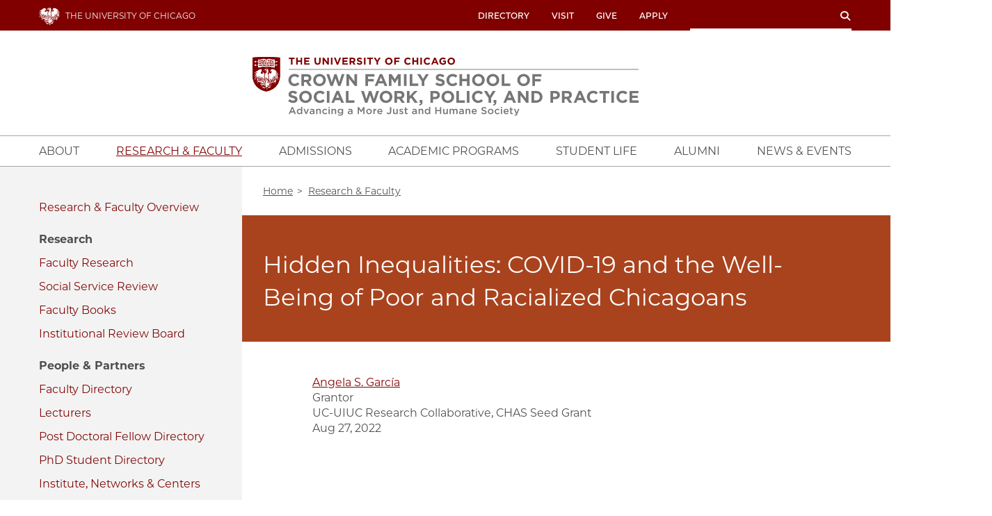

--- FILE ---
content_type: text/html; charset=UTF-8
request_url: https://crownschool.uchicago.edu/research-faculty/hidden-inequalities-covid-19-and-well-being-poor-and-racialized-chicagoans
body_size: 41189
content:
<!DOCTYPE html>
<html lang="en" dir="ltr" prefix="og: https://ogp.me/ns#" class="" id="top" lang="en-GB">
  <head>
    <meta charset="utf-8" />
<link rel="canonical" href="https://crownschool.uchicago.edu/research-faculty/hidden-inequalities-covid-19-and-well-being-poor-and-racialized-chicagoans" />
<meta property="og:site_name" content="Crown Family School of Social Work, Policy, and Practice" />
<meta property="og:url" content="https://crownschool.uchicago.edu/research-faculty/hidden-inequalities-covid-19-and-well-being-poor-and-racialized-chicagoans" />
<meta property="og:title" content="Hidden Inequalities: COVID-19 and the Well-Being of Poor and Racialized Chicagoans" />
<meta name="twitter:card" content="summary" />
<meta name="twitter:title" content="Hidden Inequalities: COVID-19 and the Well-Being of Poor and Racialized Chicagoans" />
<meta name="Generator" content="Drupal 10 (https://www.drupal.org)" />
<meta name="MobileOptimized" content="width" />
<meta name="HandheldFriendly" content="true" />
<meta name="viewport" content="width=device-width, initial-scale=1.0" />
<link rel="icon" href="/themes/_custom/sd/favicon.ico" type="image/vnd.microsoft.icon" />

    <title>Hidden Inequalities: COVID-19 and the Well-Being of Poor and Racialized Chicagoans | Crown Family School of Social Work, Policy, and Practice</title>
    <link rel="stylesheet" media="all" href="/sites/default/files/css/css_4ZuYIfgs0JjlMVJl5gJV_1DOfOdaWnaIkRRY4urr93M.css?delta=0&amp;language=en&amp;theme=sd&amp;include=eJwNx9ENgCAMBcCFiB2JFHgSTbWmLQa21_u7gghYxnzU0fJ-yF-njhvGkqoaqNl4WDY-eSbhpSNyO7zqC1ukN6pK8kZdtLBkD-5IvjxwUWHHB7AKJwI" />
<link rel="stylesheet" media="all" href="/themes/_custom/sd/dist-stage/css/global.css?t8xfxf" />
<link rel="stylesheet" media="all" href="/sites/default/files/css/css_sOykHieNZuoMgP-f4ECB35gNfp1qbNLZ1Yjbe8SEapY.css?delta=2&amp;language=en&amp;theme=sd&amp;include=eJwNx9ENgCAMBcCFiB2JFHgSTbWmLQa21_u7gghYxnzU0fJ-yF-njhvGkqoaqNl4WDY-eSbhpSNyO7zqC1ukN6pK8kZdtLBkD-5IvjxwUWHHB7AKJwI" />

    <script type="application/json" data-drupal-selector="drupal-settings-json">{"path":{"baseUrl":"\/","pathPrefix":"","currentPath":"node\/968","currentPathIsAdmin":false,"isFront":false,"currentLanguage":"en"},"pluralDelimiter":"\u0003","suppressDeprecationErrors":true,"gtag":{"tagId":"","consentMode":false,"otherIds":[],"events":[],"additionalConfigInfo":[]},"ajaxPageState":{"libraries":"eJxdjkEOwyAMBD-EypOQCVuXyOAK0yj09SWRckgv1szuHhzRO1rA_lZDCs8sU80zKhqJW4TMho9kuLjAjBh2edU0O22Y1ApJ_sKxKgtCJ_Y8z78_aKX9HhYnNPTTQ8q26IY2vFYsKs6SZ9FIEmxOcfgLlMJqB26oSdspwzrK-eoPt2VShQ","theme":"sd","theme_token":null},"ajaxTrustedUrl":{"\/search":true},"gtm":{"tagId":null,"settings":{"data_layer":"dataLayer","include_environment":false},"tagIds":["GTM-PP744CW"]},"user":{"uid":0,"permissionsHash":"25f16b46a9dc319fbcb8a3af2ed64a5440a00468ea68009bf9d7266f0af6e5cd"}}</script>
<script src="/sites/default/files/js/js_p_GSx_a5-04WorAo08uZEUxq3rD1agvPBLqvr-xYHrw.js?scope=header&amp;delta=0&amp;language=en&amp;theme=sd&amp;include=eJxdyEEOgDAIBdELNXIkQtMv0aCYwqLHl61uJnnTkYnJWI8HBu-HFYMUN6ZYU3c1cIqSVv7e5JT1nVeLQWrexThq4QV2-iYS"></script>
<script src="/modules/contrib/google_tag/js/gtag.js?t8xfxf"></script>
<script src="/modules/contrib/google_tag/js/gtm.js?t8xfxf"></script>

    <script src="https://kit.fontawesome.com/a3f85c1e5c.js" crossorigin="anonymous"></script>
    
    
  </head>
  <body class="node-research_project">
    <noscript><iframe src="https://www.googletagmanager.com/ns.html?id=GTM-PP744CW"
                  height="0" width="0" style="display:none;visibility:hidden"></iframe></noscript>

      <div class="dialog-off-canvas-main-canvas" data-off-canvas-main-canvas>
    <div class="site-wrapper">
  <header id="site-header" role="banner">
  <a href="#main-content" class="visually-hidden focusable">
    Skip to main content
  </a>
    <div class="region region-alert">
    <div data-drupal-messages-fallback class="hidden"></div>

  </div>

  <div class="utility-menu">
    <div class="utility-menu__content">
      <div class="utility-links">
        <a class="utility-logo" href="https://www.uchicago.edu/">
  <svg alt="Home" width="30px" height="25px" viewBox="0 0 30 25" version="1.1" xmlns="http://www.w3.org/2000/svg" xmlns:xlink="http://www.w3.org/1999/xlink">
    <g id="Symbols" stroke="none" stroke-width="1" fill="none" fill-rule="evenodd">
        <g id="Nav/Desktop" transform="translate(-55.000000, -7.000000)" fill="#FFFFFF" fill-rule="nonzero">
            <g id="phoenix-v2" transform="translate(55.000000, 7.000000)">
                <path d="M15.2729891,1.4756776 C15.2729891,1.4756776 15.4409824,1.29447796 15.4397824,1.16487822 C15.4283318,1.04498538 15.36854,0.93492964 15.274189,0.860078826 C15.4839384,0.944128876 15.6849003,1.04863306 15.874165,1.1720782 L15.2729891,1.4756776 Z M16.3349466,1.15527824 L16.3349466,1.13127828 C15.9641614,1.07847839 15.6905724,0.651279243 15.349786,0.531279483 C14.8806048,0.35247984 14.3658254,0.879278787 14.3658254,0.936878672 C14.3658254,1.06407842 14.49902,1.12887829 14.8782049,0.890078766 C14.7961246,0.976262279 14.7538393,1.09285453 14.7615895,1.21161993 C14.7693398,1.33038532 14.8264187,1.44049291 14.9190032,1.51527752 C14.7757104,1.49842685 14.6362149,1.45787429 14.5062198,1.39527776 C14.4834207,1.51527752 14.6802128,1.66407722 14.7618095,1.71927711 C15.0137994,1.8224769 15.2417903,1.85367684 15.4409824,1.74927705 C15.7433703,1.59087736 16.0025599,1.22967809 16.3349466,1.16487822 M26.6545338,15.7148491 C26.4949558,16.575167 26.1573526,17.3926393 25.6633735,18.1148443 C25.3033879,18.6416433 25.1533939,17.6168453 25.4653814,16.6268473 C25.9342422,16.4290007 26.343912,16.1131586 26.6545338,15.7100491 M26.0977561,15.8204489 C24.9398024,16.9652466 23.2034719,16.5512475 21.8355266,17.1644462 C20.5947762,17.6168453 19.6972121,18.765243 18.3976641,19.0544425 C18.0148794,19.1744422 17.9512819,19.3700418 18.1960722,19.3628418 C18.3388664,19.3628418 19.1308348,20.1872402 20.399184,19.5488415 C20.8215671,19.3352419 22.1367145,18.6020434 22.3599056,18.5600434 C21.6483341,19.2392421 21.2907484,19.8452409 20.6535739,20.2040402 C20.2647894,20.4224397 18.6784529,20.9912386 17.0969161,20.6840392 C16.3961442,20.5472395 15.8561658,21.1940382 16.0349586,21.1796382 C16.4105436,21.0788384 16.8305268,21.1304383 17.0837167,21.4616376 C17.5432983,21.8216369 18.2080717,22.270436 18.7804488,21.6020374 C18.9700412,21.3800378 19.8784049,20.9072388 20.7327707,21.774837 C19.824407,21.7280371 19.9144034,23.3624338 18.1948722,23.1704342 C17.5576977,23.1704342 16.1549538,21.7076372 15.74937,22.1588362 C15.0377985,22.9592346 17.2781089,23.7188331 16.3085477,24.7244311 C15.4325827,25.6328293 14.3886245,24.0044326 14.3886245,24.0044326 C14.9346026,24.2336321 15.9485621,24.3812318 15.4985801,23.4920336 C15.3233871,23.1392343 14.9874005,22.8212349 14.9874005,22.1720362 C14.9106036,21.8468369 12.9066837,24.7556311 11.5819367,23.4416337 C11.0611576,22.9244347 10.0051998,21.792837 9.050038,21.3608378 C11.5807368,21.1460383 11.9659214,22.1600362 12.0871165,22.3208359 C12.8970841,23.4140337 13.6470541,22.304036 13.8174473,22.1096363 C14.0802368,21.8096369 14.4534219,21.3956378 14.3214271,21.3332379 C13.4886605,20.9384387 12.7374905,20.8784388 11.8351266,20.9192387 C11.6911324,20.9264387 11.4571417,20.9468387 11.4571417,20.9468387 C11.5461799,20.812864 11.6531728,20.6917354 11.775129,20.5868394 C12.9018839,19.7000412 14.0670373,20.3228399 14.175033,20.4404397 C14.175033,20.4404397 14.1366345,19.7204411 12.7350906,19.5416415 C11.6347346,19.4000418 10.6651734,20.3900398 9.90080397,20.3888398 C9.27922883,20.3888398 7.39650414,19.1144423 6.95372185,17.9888446 C8.04927803,18.8096429 9.43162274,19.5584414 10.3027879,19.0376425 C11.9395224,18.0596444 14.0226391,19.257242 14.1174353,19.0808424 C13.6590536,18.7208431 12.6162953,17.3204459 9.80480781,18.1208443 C8.69605216,18.4364437 8.25446982,17.6552453 7.58369665,17.6408453 C8.72365105,16.6280473 9.51321947,17.1428463 9.91160354,17.1740462 C10.0063997,17.1740462 9.52521899,16.4180477 9.12443502,16.4156477 C5.86296548,16.4000478 3.94664213,15.5036496 3.94664213,15.5036496 C3.94664213,15.5036496 4.4626215,14.9696506 5.55577777,15.3080499 C5.55577777,15.3080499 4.45182193,14.5880514 4.4626215,13.6472533 C4.50101996,13.0664544 4.68821247,12.4256557 4.24303028,11.9408567 C6.04295828,11.8664568 4.76620935,14.3852518 6.03215871,15.0344505 C6.05975761,15.0452505 5.68417263,14.7200511 6.24695012,14.2460521 C6.50973961,14.9852506 7.12891484,15.0800504 7.58129675,15.1988502 C7.65521235,15.2216116 7.7356266,15.2053474 7.7948882,15.1556502 C7.85552259,15.089959 7.86531327,14.9920485 7.81888724,14.9156507 C7.56329747,14.4932516 7.50569977,14.0756524 7.45890164,13.5836534 C7.39801893,13.1292967 7.39036748,12.6693868 7.43610256,12.2132561 L7.45530179,12.2024562 C7.55729771,12.2024562 7.70849166,12.5060555 7.82968681,12.768855 C7.96768129,13.0652544 8.03127875,13.4312537 8.13687453,13.8080529 C8.22737575,14.1747774 8.39059595,14.5195932 8.61685533,14.8220509 C8.90724371,15.1916502 9.08603656,15.5612494 9.34642614,15.7400491 C9.43956804,15.5540331 9.48571177,15.3480265 9.48082077,15.1400503 C9.42202312,14.7116511 9.03203872,13.9748526 9.76280949,13.3136539 C10.1047958,14.301252 10.6375745,14.2184521 10.701172,14.6912512 C10.7887684,15.3548499 10.701172,15.0860504 10.7671693,15.5948494 C10.8331667,16.1036484 11.2147514,16.296848 11.7799288,16.7456471 C13.0542778,17.4404457 13.9794408,17.7236451 14.5398184,18.6128433 C14.7210112,17.6108453 13.0674773,17.0528465 12.0439182,15.9872486 C11.5351386,15.4592496 11.1523539,14.8832508 11.2867485,13.9160527 C11.3515459,13.4420537 11.3947442,13.0388545 11.1667533,12.6104553 C11.0769997,12.408466 10.9369432,12.2328723 10.7599696,12.1004564 C11.3095476,12.1160563 11.6731331,12.5504555 12.051118,12.9800546 C12.5731341,13.5914267 12.9252861,14.3292774 13.0722771,15.1196503 C13.2354706,16.0136485 13.9122435,16.1000484 14.6586137,17.266446 C14.7294108,17.292846 14.1918323,16.3412479 14.2686293,14.6336513 C14.3065951,13.9491666 14.4274737,13.2718178 14.6286149,12.6164553 C14.7283882,12.2851047 14.8639837,11.9656182 15.0329987,11.6636572 C15.1101524,11.9185278 15.1679149,12.1788701 15.2057918,12.4424557 C15.2611968,12.8802493 15.2712497,13.3225942 15.2357906,13.762453 C15.2134268,14.0049823 15.2082141,14.248788 15.2201912,14.4920516 C15.2417903,14.758451 15.3485861,15.1124503 15.3641854,15.28645 C15.3953842,15.6464493 15.2945882,14.0096525 16.5197392,13.1648542 C16.5965361,13.781653 17.0861166,14.7524511 16.5197392,15.776049 C15.8393664,17.0228465 15.6641734,16.5416475 15.8801648,18.0932444 C15.8705652,18.0272445 16.2881485,17.1140463 16.7549298,16.5332475 C17.7424903,15.29725 16.8677253,14.5568514 17.8348866,13.4852536 C17.9116835,14.0204525 18.0472781,13.8092529 18.1048758,14.285652 C18.2344706,15.3560498 17.1185153,16.5272475 17.3645054,16.4924476 C17.648894,16.4516477 18.1048758,16.2044482 18.2572697,15.3920498 C18.3148749,15.5413442 18.3551373,15.696763 18.3772649,15.8552488 C18.4130544,16.0408964 18.35925,16.2325543 18.2320707,16.3724478 C18.1100492,16.4831039 17.9938953,16.6000633 17.8840846,16.7228471 C17.59438,17.0213845 17.479956,17.4486743 17.5816967,17.8520449 C17.9176833,17.4488457 18.5128595,17.1320463 18.74925,16.6436473 C18.8968441,16.3400479 18.9220431,15.8300489 18.8692452,15.4736496 C18.9316427,14.9120507 19.4956202,14.789651 19.6168153,13.4852536 C19.6372145,13.269254 19.7680093,12.9728546 19.9768009,12.8576548 C19.8832047,13.5908534 20.3367865,14.4176517 19.6912124,15.3092499 C19.8388064,15.3884498 20.3043878,14.6624512 21.1035559,14.9492507 C19.50042,15.2384501 19.9876005,16.9004468 18.7588496,17.7092451 C18.3880645,17.9492447 18.4516619,18.2252441 18.3412663,18.2552441 C19.4380225,18.1940442 20.5707772,17.1752462 20.7183713,17.0780464 C21.8691252,16.3304479 22.1691132,15.8996488 22.4703012,14.6912512 C22.5530979,14.3636518 22.5902964,14.1380523 22.6790928,13.8716528 C22.7282909,13.7288531 22.8578857,13.5824534 23.0486781,13.3916538 C23.1134617,13.5608211 23.1448392,13.7409432 23.1410744,13.9220527 C23.1470741,14.5544515 22.8326867,15.1580502 22.7618895,15.3620498 C22.5996577,15.7765498 22.3737498,16.1631989 22.0923163,16.5080475 C22.0227191,16.5860474 22.049118,16.6484473 22.0923163,16.6280473 C25.1077957,15.4736496 25.1149954,14.4680516 25.8217671,13.5320535 C26.0341586,13.1720542 26.9833207,12.5312555 27.375705,12.4736556 C27.2797088,12.6680552 26.8705252,12.9968546 26.8525259,13.3508539 C26.8165273,14.0048525 26.6053358,14.4044518 26.275349,14.9288507 C26.4589416,15.1568502 26.8117275,14.4980516 27.1729131,14.8292509 C26.6929323,14.9876506 26.4829407,15.5192495 26.1121555,15.8324489 M23.4230631,14.7320511 C23.4783355,14.5299394 23.5140978,14.3229925 23.5298588,14.1140523 C23.5426517,14.0633519 23.5502902,14.0114887 23.5526579,13.9592526 C23.5526579,13.9268527 24.2822287,14.6276513 24.3278269,14.6576512 C24.2087605,14.8250871 24.0724161,14.9795362 23.9210432,15.1184503 C23.7710492,14.9792506 23.4074637,14.7440511 23.4146634,14.7152511 L23.4230631,14.7320511 Z M23.5922563,15.4124497 C23.2070717,15.7508491 23.0210792,15.8156489 23.1050758,15.6524493 C23.1658442,15.5128293 23.2159847,15.3688203 23.2550698,15.2216501 C23.2634695,15.1532503 23.5838566,15.3956498 23.5838566,15.3956498 L23.5922563,15.4124497 Z M20.9571617,0.920078706 C21.7971281,0.630879284 23.5562577,0.774878996 24.3170273,1.10247834 C24.6637558,1.23599379 25.0415993,1.26682232 25.4053838,1.19127816 C25.4053838,1.37007781 25.1893924,1.45287764 25.0633975,1.48887757 C24.8726051,1.54887745 24.3902244,1.60887733 24.4046238,1.74567706 C24.4142234,1.82727689 24.9098036,1.86567682 25.0801968,1.88727677 C25.525379,1.92687669 25.7581697,1.93407668 26.2429503,2.14287626 C26.5967982,2.33405422 26.9203106,2.57669774 27.2029119,2.86287482 C26.9140703,2.73053571 26.6084291,2.6384765 26.2945482,2.58927537 C26.1318695,2.55813515 25.9643411,2.56305059 25.8037678,2.60367534 C25.8037678,2.60367534 26.2969481,2.78127499 26.3869445,2.8232749 C26.8190798,3.08723074 27.1960052,3.43238535 27.4969001,3.83967287 L29.1900324,5.56166943 C29.1180353,5.64806925 28.6092556,5.58566938 27.074517,4.21887211 C26.9145234,4.08127239 26.7473301,3.92847269 26.5729371,3.76047303 C26.4973401,3.82887289 26.5549378,4.04247246 26.8321267,4.34607186 C27.5520979,5.12847029 29.2200312,6.56846741 30,8.08166439 C29.9064037,8.14646426 28.7040518,7.58966537 28.2180713,7.08806638 C27.4693012,6.31286793 26.4637415,4.40607174 26.1097556,4.69527116 C26.0977561,4.69527116 26.098956,4.90647074 26.2681493,5.18727018 C26.7157314,5.92886869 27.7320907,7.36886581 28.2576697,8.35286385 C28.6236551,9.03806248 28.924843,10.0220605 28.948842,10.762459 C29.0688372,14.4140517 28.5168593,14.1332523 28.5168593,14.1332523 C27.6624935,11.253258 27.2629095,7.91366473 26.0161594,6.37166781 C25.8337666,6.14726826 25.776169,6.42926769 25.9897604,7.01846651 C26.349746,8.04326447 27.1897124,10.0028605 27.2461102,11.8988568 C26.9209232,12.0080565 26.0545578,12.3164559 26.0461582,12.4376557 C26.0611386,12.1732207 26.0555218,11.9080208 26.0293588,11.6444573 C25.9371449,10.5280954 25.6504384,9.43645749 25.1821927,8.41886372 C25.024999,8.05886444 24.8570057,8.21126413 24.8894044,8.64206327 C24.9398024,9.31646192 25.2265909,10.4816596 25.24939,10.9220587 C25.24939,10.9532586 21.9363225,7.05206645 23.951042,10.3820598 C24.4802208,11.2412581 25.4329827,12.0212565 25.4401824,12.0356565 C25.476181,12.4196557 25.4401824,12.4664556 25.326187,12.789255 C25.2349906,12.8612548 24.3434263,11.9408567 23.5706572,11.0408585 C22.5950962,9.90206075 21.3843446,9.29606196 23.0282789,11.5304575 C23.3786649,12.0104565 25.0681973,13.4504537 25.0525979,13.4828536 C24.9530019,13.7228531 24.9122035,13.9064527 24.6590136,14.1920522 C24.6158154,14.2400521 23.6138554,13.4000538 23.6078557,13.3520539 C23.5478581,12.8960548 23.6186553,12.5600554 23.0522779,12.8852548 C23.0522779,12.8852548 22.6094956,12.3800558 22.225511,12.0140565 C21.723931,11.5340575 21.025559,11.301258 21.6435343,12.254056 C21.8925095,12.6529888 22.1944507,13.0163008 22.5410984,13.3340539 C22.5410984,13.3340539 22.3623055,13.4468537 22.2555098,13.9244527 C22.2339106,14.0192525 21.7971281,13.6076533 21.4299428,13.254854 C21.0627575,12.9020548 20.6859726,12.8588548 21.0435583,13.5560534 C21.2715491,13.9976526 22.0983161,14.4812516 22.0899164,14.5160515 C22.0217743,14.7719054 21.934327,15.0222227 21.8283269,15.26485 C21.7143314,15.4940496 20.125595,16.762447 20.1279949,16.7612479 C20.1303948,16.760047 20.4387824,15.756849 21.1143554,15.26485 C21.49954,14.9816506 21.3975441,15.0152505 21.6519339,14.8556508 C21.6519339,14.7068511 21.6087357,14.4956516 21.4227431,14.4284517 C21.1911524,14.3468519 20.4387824,14.4836516 20.4387824,14.4836516 C20.5095796,14.1068523 20.3355866,13.1204543 20.3391864,12.2276561 C20.0559978,12.255256 19.325227,12.6176553 19.2052318,12.8672548 C19.1176353,14.3468519 18.8728451,13.7300531 18.5728571,14.794451 C18.2464701,14.3480519 18.75045,13.9688526 18.4312627,13.5512535 C17.9896804,12.9764546 18.1012759,12.772455 18.0352786,12.0656564 C18.1384745,12.0080565 18.4528619,11.5244575 18.0436783,10.4804596 C18.0100796,9.66086123 18.1768729,9.08486238 18.1876725,8.57006341 C18.1984721,8.05526444 18.0556778,7.60286535 17.4017039,7.02926649 C17.5108996,6.99446656 17.4857006,6.13766828 17.4857006,6.13646828 C18.4456622,6.65126725 18.1672733,5.5760694 18.5428583,5.35886983 C19.1428343,5.01207053 19.0312388,4.65327124 18.7636495,4.20567214 C20.4687812,4.68567118 18.6868525,5.85806883 19.4584217,5.88566878 C20.0175993,5.90246875 20.3931843,5.76566902 20.6367745,5.38406978 C20.8959642,4.98567058 20.5911764,4.74087107 21.3147474,4.09527236 C21.3879445,4.03047249 21.5787369,3.59967335 21.0051598,3.48207358 C20.8851646,3.45447364 21.0051598,2.96367462 21.0051598,2.96367462 C20.5455782,3.35367384 20.4051838,3.90087275 19.6636135,3.55407344 C19.2856286,3.3764738 19.0396384,3.55407344 18.8848446,3.6260733 C18.840917,3.44604795 18.946788,3.26341364 19.124835,3.21207412 C19.9324027,2.94087467 20.1543938,2.61207532 20.0847966,2.44167566 C20.0174102,2.30289779 19.9767053,2.15269091 19.9648014,1.99887655 C19.9696012,1.82967689 20.3691852,1.15047825 20.9571617,0.920078706 Z M17.1737131,0.375279795 C17.2170475,0.582417186 17.092873,0.787810631 16.8893244,0.845678855 C17.2490905,0.958106379 17.6365871,0.787416856 17.7964881,0.446079653 C18.0040798,1.31247792 17.1317147,1.36047783 16.8605256,1.41327772 C16.8605256,1.41327772 17.3021079,1.54047747 17.324907,1.82847689 C17.3825047,2.56167542 17.8528859,2.49927555 17.9548818,2.44047567 C17.9380825,2.52927549 17.7928883,2.9720746 17.2637095,2.5724754 C17.1737131,2.66127523 17.4077037,2.79807495 17.4545018,3.16167422 C17.5144994,3.62127331 17.4989,4.04727245 18.0292788,4.32807189 C17.7052918,4.58727137 17.3213071,3.91287272 17.2889084,3.99327256 C17.2565097,4.0736724 17.7400904,4.33047189 17.2013119,5.60246935 C16.9553218,5.46086963 17.0933163,5.48846957 16.8077277,5.14887025 C16.5893364,4.96647062 16.4117435,4.94487066 16.5929363,5.24607006 C16.9109236,5.64446926 17.0729171,6.53366748 16.9685213,6.77846699 C16.7069317,6.65846723 16.774129,6.45446764 16.4657414,6.16886821 C16.4369425,6.28886797 16.4729411,6.92006671 16.7921283,7.20806614 C17.3441062,7.70726514 17.626095,8.28806398 17.6320947,8.40206375 C17.6764929,8.85446284 17.550498,9.279262 17.4965001,9.86366083 C17.3108675,9.83210012 17.1537631,9.70884976 17.0789168,9.53606148 C17.0069197,9.38846178 16.8869245,9.15086225 16.8605256,9.16886222 C16.810323,9.24979939 16.7848801,9.34364969 16.7873285,9.43886168 C16.8112076,9.59944904 16.858932,9.75557028 16.9289228,9.90206075 C17.0165193,10.0928604 17.2709092,10.3160599 17.4581017,10.4912596 C17.6980921,11.1980582 17.5900964,11.4692576 17.525299,11.4944576 C17.4605016,11.5196575 17.3213071,11.1344583 17.1833127,10.9712586 C17.1305148,10.9088587 16.7333307,10.9868586 16.7609296,11.0336585 C16.8101276,11.1152583 16.9313227,11.2412581 17.00092,11.3420579 C17.1099187,11.480676 17.1984208,11.634247 17.2637095,11.798057 C17.3315897,12.0219697 17.3781944,12.2517876 17.4029039,12.4844556 C17.4473021,13.2392541 17.1881125,13.6400533 17.0633175,14.0096525 C16.9169233,13.4384537 16.8425263,13.0100545 16.6589336,12.3632558 C16.4279012,12.5234133 16.2251383,12.7209118 16.0589576,12.9476547 C15.9725611,13.0772544 15.9029639,13.1720542 15.799768,13.3388539 C15.7665409,13.4038481 15.7263031,13.4650118 15.6797728,13.5212535 C15.6819076,13.3292458 15.67229,13.1372874 15.650974,12.9464547 C15.5393784,12.0992564 15.2057918,10.9232587 14.9394024,10.5968594 C14.6049671,11.3526978 14.3109637,12.125788 14.0586377,12.9128547 C13.8714451,13.5560534 13.7166513,14.295252 13.8054478,14.9936506 C13.8446306,15.3119047 13.9299211,15.622762 14.0586377,15.9164487 C13.8291257,15.6002789 13.6498194,15.2505575 13.5270589,14.8796508 C13.1670733,13.6652532 13.3770649,12.269656 13.9578417,12.0296565 C14.0226391,11.8628568 13.8954442,11.284458 13.7430503,11.3828578 C13.5767564,11.5150135 13.4559274,11.6958444 13.3974641,11.9000568 C12.8418863,11.4200577 13.1070757,11.1944582 13.2414703,11.0252585 C13.375865,10.8560588 13.5330587,10.757659 13.6014559,10.6424593 C13.9614415,10.0232605 13.5210592,9.91526072 13.4910604,9.93566068 C13.4232804,10.1474725 13.2670155,10.3195016 13.0626775,10.4072597 C12.6522939,9.70046115 12.7026919,8.87966279 13.4142634,8.05646444 C13.5342586,7.91006473 13.7934483,7.78766498 13.9314427,7.64126527 C13.9554418,7.40966573 13.7058518,7.31846592 13.5018599,7.46846562 C13.4046704,7.55830511 13.2807894,7.61392728 13.149074,7.6268653 C13.0734771,6.9260667 13.2138714,5.70686914 14.5098196,5.66366922 C14.2626295,5.59046937 14.1306348,5.54366946 14.0706372,5.33846987 C14.4618215,5.28086999 15.6905724,5.18727018 15.4889804,4.21647212 C15.3689852,4.33647188 15.3341866,4.50687154 15.0089996,4.69647116 C14.7942082,4.8272709 14.5602176,4.83927087 14.4378225,4.64967125 C15.0077997,4.46007163 14.8194072,3.76527302 14.0778369,3.97047261 C13.849846,4.03287248 13.5162593,3.79407296 13.49946,3.52887349 C13.6650534,3.69567316 14.00104,3.5720734 14.1954322,3.44607366 C15.0353986,2.90127475 15.5441782,3.68607318 15.6569737,3.86007283 C15.6905724,3.86007283 16.0325587,3.0716744 14.8434063,2.85927483 C14.7438102,2.58207538 14.4726211,2.09247636 13.6650534,2.15367624 C13.3986641,1.21407812 12.5946962,1.6736772 12.6210952,2.10207634 C11.7727291,1.47807759 12.600696,0.684879176 12.949882,0.562479421 C12.949882,0.562479421 12.9618815,0.944078658 13.1322747,1.13127828 C13.2620338,1.23618873 13.436965,1.26617806 13.5942562,1.21047813 C13.6686533,1.18407818 13.6770529,1.01607851 13.6146554,0.893678759 C13.5522579,0.771279003 13.3938642,0.593679358 13.3890644,0.489279567 L13.4310628,0.465279615 C13.8174473,0.244480056 13.8078477,0.747279051 13.9986401,0.560079425 C14.0934363,0.230080085 14.4714211,0.0464804521 14.7822087,0.0104805241 C15.6569737,-0.109519236 16.3361466,0.850478845 17.1737131,0.370479804 M11.3671453,2.67927519 C11.1091556,2.23887607 11.674333,1.81887691 11.674333,1.81887691 C11.6575337,3.05607444 13.2342706,2.20767613 14.0622375,2.60007535 C14.2514737,2.69473645 14.4001811,2.85452843 14.4810208,3.05007445 C13.5942562,2.43567568 11.9611216,3.68367318 11.3671453,2.67927519 M7.08691652,13.295654 C7.01731931,13.7360531 7.05331787,13.8956528 7.17691292,14.3228519 C7.37730491,14.9732506 7.29690812,14.777651 7.02331907,14.5544515 C6.80732771,14.3144519 6.67893284,14.2460521 6.57453702,13.9640526 C6.54933803,13.763653 6.62373505,13.7264531 7.08691652,13.295654 Z M3.91544338,4.41567172 L3.89144434,4.39167177 C3.86264549,4.39167177 1.83832647,5.66966921 0.523179073,5.05647044 C1.50233991,4.51407152 4.55381785,2.57967539 5.48138074,1.96647661 C5.70097196,2.01447652 6.06335747,2.07687639 6.32974681,2.00487654 C6.59613615,1.93287668 6.76412943,1.72647709 6.83372665,1.67727719 C6.47974081,1.69887715 5.04939802,1.78647697 5.64337427,0.73287908 C5.8725651,1.67727719 7.52129915,0.808478929 8.11287548,0.671679202 C9.76280949,0.288879968 9.75080997,2.05407644 9.61041558,2.78367498 C9.5576177,3.05487444 10.1155954,3.24807405 10.3903844,3.20847413 C9.9176033,4.3760718 9.28282869,3.31647392 8.97324107,3.65007325 C8.83044678,3.80367294 8.5424583,4.05447244 8.43686253,4.49007157 C8.31686733,5.00607054 8.38166473,5.20287014 8.38166473,5.20287014 C8.40808015,5.42290799 8.4662843,5.63794814 8.55445782,5.84126887 C8.84364625,6.58046739 9.93920243,5.73566908 10.474381,5.94926865 C10.7431703,6.05606844 10.9219631,6.29846795 11.1847526,6.25046805 C11.2615495,6.18686818 11.2267509,5.89046877 11.2159514,5.78246899 C11.1883525,5.53166949 10.725171,5.50166955 10.5091796,5.15967023 C10.3207872,4.86207083 10.725171,3.95967263 10.9423623,3.70047315 C10.9985423,4.02244713 11.1474168,4.32104137 11.3707452,4.55967143 C11.7223311,4.91967071 11.9119235,4.96887061 12.3619055,5.26887001 C12.5682973,5.40566974 12.7842886,5.58686938 12.8262869,5.90846873 C12.9570817,6.35006785 12.2155114,7.24046607 12.7062917,7.95806464 C12.3391064,8.31806392 11.8459262,9.8780608 12.6126955,10.6736592 C12.4819007,11.0336585 12.3115075,11.8616568 12.9942802,12.3452559 C12.7650894,12.8348549 12.8610856,12.792855 13.0542778,13.4012538 C12.6294948,13.4012538 12.5814967,11.6276573 10.3351866,11.6696572 C10.275189,11.6696572 10.273989,11.9348567 10.3351866,12.0692564 C10.5667773,12.5624554 11.0047598,12.4508557 10.9171633,13.7132531 C10.8871645,14.1452523 10.6771729,13.761253 10.5439782,13.6424533 C10.2355906,13.3700538 9.99800008,13.3328539 9.86360546,12.4424557 C8.82924683,13.254854 8.90364385,14.0564524 8.92164313,14.5376515 C8.92164313,14.5376515 8.76684933,14.1140523 8.50525979,13.4744536 C8.50525979,13.4744536 9.60681573,12.1256563 9.80840766,11.8400569 C11.3683453,9.63806128 10.2415903,10.3520599 9.40162394,11.4584576 C8.84604616,12.1916562 8.23767049,12.8528549 8.23767049,12.8528549 C8.18989382,12.6906789 8.11657723,12.5371538 8.02047918,12.3980558 C8.41319892,11.9606062 8.78058391,11.501057 9.12083517,11.0216585 C10.5763769,8.75246305 9.18083277,9.94166067 8.37326507,10.9868586 C8.00607976,11.4620576 7.68089276,11.8916568 7.68089276,11.8916568 C7.53807154,11.7685905 7.38422905,11.6589284 7.22131115,11.5640574 C7.19131235,12.0968564 7.02211912,11.9600566 7.05811768,12.5036555 C6.67118282,12.9935342 6.24282036,13.4492135 5.77776889,13.8656528 C5.77776889,13.8656528 5.67337307,12.9056547 5.70097196,12.8708548 C5.90976361,12.6164553 6.70653174,11.7260571 6.89372425,11.4776576 C8.78844846,8.96606262 7.66409344,9.55766144 6.76412943,10.6316593 C6.16415343,11.3516579 5.57377705,12.255256 5.56417743,12.2384561 C5.50560082,12.0944868 5.40740762,11.9700763 5.28098876,11.8796568 C5.28098876,11.8796568 6.10775569,10.6148593 6.37654494,10.1588602 C7.4649014,8.30486394 6.42094316,8.89886276 5.74897004,9.93686068 C5.26898924,10.6808592 4.87660494,11.5880574 4.86220551,11.5796574 C4.81063356,11.5530368 4.75631534,11.5321134 4.70021199,11.5172575 C4.70021199,11.5172575 4.92100316,10.5764594 5.02899884,10.0028605 C5.18859246,9.19886216 4.68581257,9.36806182 4.36542538,10.1864602 C4.23343066,10.5248595 4.20103196,10.9964586 4.14823407,11.5196575 C3.99464021,11.5436575 3.64665413,11.792057 3.64665413,11.792057 C3.73785049,12.272056 3.8374465,12.0128565 3.98264069,12.3752558 C4.20823167,12.9344547 3.66345346,13.7240531 4.1650334,14.3876518 C4.35822567,14.6432513 4.47462102,14.6708512 4.43622255,14.8388509 C4.11474541,14.8282364 3.80997171,14.9819856 3.6274549,15.2468501 C3.24827007,13.5224535 3.1474741,12.4364557 3.35266589,10.7312591 C3.40306388,10.3112599 3.61185553,9.78686098 3.68985241,9.38126179 C3.75824967,9.02126251 3.70545178,8.75726304 3.64905404,8.74646306 C3.61305548,8.73926307 3.36346546,9.05486244 3.0874765,9.70646114 C2.4875005,11.1368583 1.59473621,13.6556532 1.29714811,14.279652 C0.536378545,14.0228525 1.7699292,9.99806056 3.33706652,8.06126443 C3.40066397,7.79366497 3.21707132,7.7276651 2.98788048,7.94126467 C2.68429263,8.2280641 2.26790928,8.90126275 1.93552258,9.1748622 C1.40394384,9.6272613 0.735570577,10.2188601 0,10.0148605 C0.94076237,9.01886252 3.09707612,7.15526624 3.33706652,6.68966717 C3.41266349,6.53966747 3.22307108,6.53846747 2.86548538,6.73646708 C2.27030919,7.07966639 1.20115195,7.72046511 0.0995960162,7.34006587 C1.24315027,6.7256671 3.91064357,5.36246983 3.91544338,4.41207173 M3.8974441,15.8120489 C4.19263229,16.0124485 4.54061838,16.1012484 4.8574057,16.2368481 C5.25338986,17.271246 4.86700532,18.287644 4.64621415,17.8652448 C4.2574297,17.1272463 4.10383585,16.5128475 3.89624415,15.8120489" id="Shape"></path>
            </g>
        </g>
    </g>
  </svg>
  <span>The University of Chicago</span>
</a>          <div class="region region-utility-menu">
    <nav role="navigation" aria-label="block-utilitymenu-menu-utility-menu" aria-labelledby="block-utilitymenu-menu-utility-menu" id="block-utilitymenu" class="block block-menu navigation menu--utility-menu">
            
  <header class="visually-hidden" id="block-utilitymenu-menu-utility-menu">Utility Menu Overview</header>
  

        
              <ul region="utility_menu" class="menu">
                    <li class="menu-item">
        <a href="/directory" data-drupal-link-system-path="node/333">Directory</a>
              </li>
                <li class="menu-item">
        <a href="/about/visit-us" data-drupal-link-system-path="node/309">Visit</a>
              </li>
                <li class="menu-item">
        <a href="/about/give" data-drupal-link-system-path="node/147">Give</a>
              </li>
                <li class="menu-item">
        <a href="https://apply-crownschool.uchicago.edu/apply/">Apply</a>
              </li>
        </ul>
  


  </nav>

  </div>

        <button class="search-toggle" id="js-search-toggle" title="Open Search">
          <i class="fas fa-search"></i>
        </button>
        <button class="mobile-menu-trigger" id="js-nav-toggle" title="Open Main Menu">
          <i class="fa-solid fa-bars"></i>
          <i class="fa-solid fa-xmark"></i>
          menu
        </button>
      </div>
        <div class="region region-search">
    <div class="views-exposed-form bef-exposed-form block block-views block-views-exposed-filter-blocksearch-page-1" data-drupal-selector="views-exposed-form-search-page-1" id="block-exposedformsearchpage-1-2">
  
    
      <form region="search" action="/search" method="get" id="views-exposed-form-search-page-1" accept-charset="UTF-8">
  <div class="form--inline clearfix">
  <div class="js-form-item form-item js-form-type-textfield form-type-textfield js-form-item-keyword form-item-keyword">
      <label for="edit-keyword">Search University of Chicago Crown Family School</label>
        <input data-drupal-selector="edit-keyword" type="text" id="edit-keyword" name="keyword" value="" size="30" maxlength="128" class="form-text" />

        </div>
<div data-drupal-selector="edit-actions" class="form-actions js-form-wrapper form-wrapper" id="edit-actions"><button  data-drupal-selector="edit-submit-search" type="submit" id="edit-submit-search" value="Search" class="button js-form-submit form-submit"><span>Search</span></button>

</div>

</div>

</form>

  </div>

  </div>

    </div>
  </div>
  <div class="site-branding">
      <div class="region region-branding">
    <div id="block-sitebranding" class="block block-system block-system-branding-block">
  
    
        <a href="/" rel="home" class="site-logo">
      <img src="/themes/_custom/sd/logo.svg" alt="Home" />
    </a>
      </div>

  </div>

  </div>
  <div id="primary-menu" class="primary-menu">
      <div class="region region-primary-menu">
    <nav role="navigation"  id="block-mainnavigation" class="block block-menu navigation menu--main" tabindex="-1">
                  
                <ul data-region="primary_menu" region="primary_menu" class="menu">
                                          <li  class="menu-item primary-nav-item menu-item--expanded">
                      <button class="js-toggle-dropdown-menu" title="Open About menu dropdown">
              <span>About</span>
              <i class="fa-solid fa-chevron-right"></i>
            </button>
          
                                                              <div class="dropdown-wrap">
        <button class="js-mobile-menu-back">
          <i class="fa-solid fa-chevron-left"></i>
          <span>Back</span>
        </button>
      <div class="dropdown-container">
                  <div class="menu-item--overview"><a href="/about" data-drupal-link-system-path="node/183">About Overview</a></div>
              <ul class="dropdown-menu-wrap">
                                          <li  class="menu-item menu-item--expanded">
                      <a href="/about/welcome-dean" class="link-group" data-drupal-link-system-path="node/144">Welcome from the Dean</a>
          
                            </li>
                                      <li  class="menu-item menu-item--expanded">
                      <a href="/about/mission-approach" class="link-group" data-drupal-link-system-path="node/346">Mission &amp; Approach</a>
          
                            </li>
                                      <li  class="menu-item">
                      <a href="/accreditation" class="overview" data-drupal-link-system-path="node/1068">Accreditation</a>
          
                            </li>
                                      <li  class="menu-item">
                      <a href="/about/inclusion-equity-and-diversity" class="overview" data-drupal-link-system-path="node/240689">Inclusion, Equity, and Diversity</a>
          
                            </li>
                                      <li  class="menu-item menu-item--expanded">
                      <a href="/about/history" class="link-group" data-drupal-link-system-path="node/143">History</a>
          
                            </li>
                                      <li  class="menu-item">
                      <a href="/about/edith-abbott-hall" class="overview" data-drupal-link-system-path="node/190">Edith Abbott Hall</a>
          
                            </li>
                                      <li  class="menu-item">
                      <a href="/about/university-chicago" class="overview" data-drupal-link-system-path="node/145">University of Chicago</a>
          
                            </li>
                                      <li  class="menu-item">
                      <a href="/about/staff-directory" class="overview" data-drupal-link-system-path="node/751">Staff Directory</a>
          
                            </li>
                                      <li  class="menu-item">
                      <a href="/about/building-hours" class="overview" data-drupal-link-system-path="node/325">Building Hours</a>
          
                            </li>
                                      <li  class="menu-item">
                      <a href="/about/visit-us" class="overview" data-drupal-link-system-path="node/309">Visit Us</a>
          
                            </li>
                                      <li  class="menu-item menu-item--expanded">
                      <a href="/about/give" class="link-group" data-drupal-link-system-path="node/147">Give</a>
          
                            </li>
          </ul>
        </div>    </div>      
                              </li>
                                      <li  class="menu-item primary-nav-item menu-item--expanded menu-item--active-trail">
                      <button class="js-toggle-dropdown-menu" title="Open Research &amp; Faculty menu dropdown">
              <span>Research &amp; Faculty</span>
              <i class="fa-solid fa-chevron-right"></i>
            </button>
          
                                                              <div class="dropdown-wrap">
        <button class="js-mobile-menu-back">
          <i class="fa-solid fa-chevron-left"></i>
          <span>Back</span>
        </button>
      <div class="dropdown-container">
                  <div class="menu-item--overview"><a href="/research-faculty" data-drupal-link-system-path="node/194">Research &amp; Faculty Overview</a></div>
              <ul class="dropdown-menu-wrap">
                                            <li class="sub-group">
            <div class="field field--name-field-sub-heading field--type-string field--label-hidden field__item">Research</div>
      </li>
                <li  class="menu-item">
                      <a href="/research-faculty/faculty-research" class="overview" data-drupal-link-system-path="node/195">Faculty Research</a>
          
                            </li>
                                      <li  class="menu-item">
                      <a href="/research-faculty/social-service-review" class="overview" data-drupal-link-system-path="node/197">Social Service Review</a>
          
                            </li>
                                      <li  class="menu-item">
                      <a href="/research-faculty/faculty-books" class="overview" data-drupal-link-system-path="node/198">Faculty Books</a>
          
                            </li>
                                      <li  class="menu-item menu-item--expanded">
                      <a href="/research-faculty/institutional-review-board" class="link-group" data-drupal-link-system-path="node/201">Institutional Review Board</a>
          
                            </li>
                                        <li class="sub-group">
            <div class="field field--name-field-sub-heading field--type-string field--label-hidden field__item">People &amp; Partners</div>
      </li>
                <li  class="menu-item">
                      <a href="/research-faculty/faculty-directory" class="overview" data-drupal-link-system-path="node/752">Faculty Directory</a>
          
                            </li>
                                      <li  class="menu-item">
                      <a href="/research-faculty/lecturers" class="overview" data-drupal-link-system-path="node/549">Lecturers</a>
          
                            </li>
                                      <li  class="menu-item">
                      <a href="/research-faculty/post-doctoral-fellow-directory" class="overview" data-drupal-link-system-path="node/240620">Post Doctoral Fellow Directory</a>
          
                            </li>
                                      <li  class="menu-item menu-item--expanded">
                      <a href="/research-faculty/phd-student-directory" class="link-group" data-drupal-link-system-path="node/753">PhD Student Directory</a>
          
                            </li>
                                      <li  class="menu-item menu-item--expanded">
                      <a href="/research-faculty/institute-networks-centers" class="link-group" data-drupal-link-system-path="node/238866">Institute, Networks &amp; Centers</a>
          
                            </li>
                                      <li  class="menu-item menu-item--expanded">
                      <a href="/research-faculty/community-partnerships" class="link-group" data-drupal-link-system-path="node/203">Community Partnerships</a>
          
                            </li>
          </ul>
        </div>    </div>      
                              </li>
                                      <li  class="menu-item primary-nav-item menu-item--expanded">
                      <button class="js-toggle-dropdown-menu" title="Open Admissions menu dropdown">
              <span>Admissions</span>
              <i class="fa-solid fa-chevron-right"></i>
            </button>
          
                                                              <div class="dropdown-wrap">
        <button class="js-mobile-menu-back">
          <i class="fa-solid fa-chevron-left"></i>
          <span>Back</span>
        </button>
      <div class="dropdown-container">
                  <div class="menu-item--overview"><a href="/admissions" data-drupal-link-system-path="node/177">Admissions Overview</a></div>
              <ul class="dropdown-menu-wrap">
                                          <li  class="menu-item">
                      <a href="/admissions/new-fall" class="overview" data-drupal-link-system-path="node/222372">New this Fall</a>
          
                            </li>
                                      <li  class="menu-item menu-item--expanded">
                      <a href="/admissions/admitted-student-information" class="link-group" data-drupal-link-system-path="node/244529">Admitted Student Information</a>
          
                            </li>
                                      <li  class="menu-item">
                      <a href="/admissions/discover-distinction-crown" class="overview" data-drupal-link-system-path="node/222373">Discover the Distinction of Crown</a>
          
                            </li>
                                      <li  class="menu-item">
                      <a href="https://apply-crownschool.uchicago.edu/register/inquiry" class="overview">Request More Information</a>
          
                            </li>
                                      <li  class="menu-item">
                      <a href="/admissions/admissions-events" class="overview" data-drupal-link-system-path="node/338">Admissions Events</a>
          
                            </li>
                                      <li  class="menu-item">
                      <a href="/admissions/contact-us" class="overview" data-drupal-link-system-path="node/148">Contact Us</a>
          
                            </li>
                                      <li  class="menu-item menu-item--expanded">
                      <a href="/admissions/masters-admissions" class="link-group" data-drupal-link-system-path="node/244619">Master&#039;s Admissions</a>
          
                            </li>
                                      <li  class="menu-item">
                      <a href="/admissions/doctoral-admissions" class="overview" data-drupal-link-system-path="node/244614">Doctoral Admissions</a>
          
                            </li>
                                      <li  class="menu-item">
                      <a href="/admissions/post-masters-school-social-worker-endorsement-certificate-admissions" class="overview" data-drupal-link-system-path="node/319">Post-Masters School Social Worker Endorsement Certificate Admissions</a>
          
                            </li>
                                        <li class="sub-group">
            <div class="field field--name-field-sub-heading field--type-string field--label-hidden field__item">Tuition &amp; Applications</div>
      </li>
                <li  class="menu-item menu-item--expanded">
                      <a href="/admissions/tuition-fees-financial-aid" class="link-group" data-drupal-link-system-path="node/310">Tuition, Fees &amp; Financial Aid</a>
          
                            </li>
                                      <li  class="menu-item">
                      <a href="/admissions/deadlines" class="overview" data-drupal-link-system-path="node/311">Deadlines</a>
          
                            </li>
                                      <li  class="menu-item">
                      <a href="/admissions/international-students" class="overview" data-drupal-link-system-path="node/312">International Students</a>
          
                            </li>
                                      <li  class="menu-item">
                      <a href="/admissions/non-discrimination-statement" title="Non-Discrimination Statement" class="overview" data-drupal-link-system-path="node/349">Non-Discrimination Statement</a>
          
                            </li>
          </ul>
        </div>    </div>      
                              </li>
                                      <li  class="menu-item primary-nav-item menu-item--expanded">
                      <button class="js-toggle-dropdown-menu" title="Open Academic Programs menu dropdown">
              <span>Academic Programs</span>
              <i class="fa-solid fa-chevron-right"></i>
            </button>
          
                                                              <div class="dropdown-wrap">
        <button class="js-mobile-menu-back">
          <i class="fa-solid fa-chevron-left"></i>
          <span>Back</span>
        </button>
      <div class="dropdown-container">
                  <div class="menu-item--overview"><a href="/academic-programs" data-drupal-link-system-path="node/257">Academic Programs Overview</a></div>
              <ul class="dropdown-menu-wrap">
                                          <li  class="menu-item">
                      <a href="/academic-programs/course-catalog-0" class="overview" data-drupal-link-system-path="node/244625">Course Catalog</a>
          
                            </li>
                                      <li  class="menu-item">
                      <a href="/academic-programs/academic-calendar" class="overview" data-drupal-link-system-path="node/220518">Academic Calendar</a>
          
                            </li>
                                      <li  class="menu-item menu-item--expanded">
                      <a href="/academic-programs/field-education" class="link-group" data-drupal-link-system-path="node/720">Field Education</a>
          
                            </li>
                                      <li  class="menu-item menu-item--expanded">
                      <a href="/academic-programs/global-learning-opportunities" class="link-group" data-drupal-link-system-path="node/259">Global Learning Opportunities</a>
          
                            </li>
                                        <li class="sub-group">
            <div class="field field--name-field-sub-heading field--type-string field--label-hidden field__item">Graduate Programs</div>
      </li>
                <li  class="menu-item menu-item--expanded">
                      <a href="/academic-programs/doctoral-program" class="link-group" data-drupal-link-system-path="node/141">Doctoral Program</a>
          
                            </li>
                                      <li  class="menu-item menu-item--expanded">
                      <a href="/academic-programs/masters-social-work" class="link-group" data-drupal-link-system-path="node/232666">Master&#039;s in Social Work</a>
          
                            </li>
                                        <li class="sub-group">
            <div class="field field--name-field-sub-heading field--type-string field--label-hidden field__item">Certificates &amp; Professional Learning</div>
      </li>
                <li  class="menu-item menu-item--expanded">
                      <a href="/academic-programs/post-masters-school-social-worker-endorsement-certificate" class="link-group" data-drupal-link-system-path="node/262">Post-Masters School Social Worker Endorsement Certificate</a>
          
                            </li>
                                      <li  class="menu-item menu-item--expanded">
                      <a href="/academic-programs/professional-learning-opportunities" class="link-group" data-drupal-link-system-path="node/263">Professional Learning Opportunities</a>
          
                            </li>
                                      <li  class="menu-item">
                      <a href="/academic-programs/certificate-non-profit-management" class="overview" data-drupal-link-system-path="node/261">Certificate in Non-Profit Management</a>
          
                            </li>
                                        <li class="sub-group">
            <div class="field field--name-field-sub-heading field--type-string field--label-hidden field__item">Undergraduate Minor</div>
      </li>
                <li  class="menu-item menu-item--expanded">
                      <a href="/academic-programs/uchicago-college-minor" class="link-group" data-drupal-link-system-path="node/260">UChicago College Minor</a>
          
                            </li>
          </ul>
        </div>    </div>      
                              </li>
                                      <li  class="menu-item primary-nav-item menu-item--expanded">
                      <button class="js-toggle-dropdown-menu" title="Open Student Life menu dropdown">
              <span>Student Life</span>
              <i class="fa-solid fa-chevron-right"></i>
            </button>
          
                                                              <div class="dropdown-wrap">
        <button class="js-mobile-menu-back">
          <i class="fa-solid fa-chevron-left"></i>
          <span>Back</span>
        </button>
      <div class="dropdown-container">
                  <div class="menu-item--overview"><a href="/student-life" data-drupal-link-system-path="node/235">Student Life Overview</a></div>
              <ul class="dropdown-menu-wrap">
                                            <li class="sub-group">
            <div class="field field--name-field-sub-heading field--type-string field--label-hidden field__item">Academic Resources</div>
      </li>
                <li  class="menu-item menu-item--expanded">
                      <a href="/student-life/academic-support-resources" class="link-group" data-drupal-link-system-path="node/236">Academic Support Resources</a>
          
                            </li>
                                      <li  class="menu-item">
                      <a href="/student-life/dean-students-office-resources/uchicago-obama-foundation-scholars" class="overview" data-drupal-link-system-path="node/252">UChicago Obama Foundation Scholars</a>
          
                            </li>
                                      <li  class="menu-item">
                      <a href="/student-life/dean-students-office-resources" class="overview" data-drupal-link-system-path="node/240697">Dean of Students Office &amp; Resources</a>
          
                            </li>
                                      <li  class="menu-item menu-item--expanded">
                      <a href="/student-life/career-leadership-development-office" class="link-group" data-drupal-link-system-path="node/238">Career &amp; Leadership Development Office</a>
          
                            </li>
                                      <li  class="menu-item">
                      <a href="/student-life/licensure" class="overview" data-drupal-link-system-path="node/239">Licensure</a>
          
                            </li>
                                      <li  class="menu-item">
                      <a href="/student-life/uchicago-campus-information-services" class="overview" data-drupal-link-system-path="node/240">UChicago Campus Information &amp; Services</a>
          
                            </li>
                                        <li class="sub-group">
            <div class="field field--name-field-sub-heading field--type-string field--label-hidden field__item">Non-Academic Resources</div>
      </li>
                <li  class="menu-item">
                      <a href="/student-life/financial-support-stipends" class="overview" data-drupal-link-system-path="node/241">Financial Support &amp; Stipends</a>
          
                            </li>
                                      <li  class="menu-item">
                      <a href="https://wellness.uchicago.edu/" class="overview">Health &amp; Wellness</a>
          
                            </li>
                                      <li  class="menu-item">
                      <a href="/student-life/student-groups-activities" class="overview" data-drupal-link-system-path="node/244">Student Groups &amp; Activities</a>
          
                            </li>
                                      <li  class="menu-item menu-item--expanded">
                      <a href="/student-life/advocates-forum" class="link-group" data-drupal-link-system-path="node/200">Advocates&#039; Forum</a>
          
                            </li>
                                      <li  class="menu-item">
                      <a href="/student-life/transportation" class="overview" data-drupal-link-system-path="node/245">Transportation</a>
          
                            </li>
                                      <li  class="menu-item">
                      <a href="/student-life/living-chicago" class="overview" data-drupal-link-system-path="node/246">Living in Chicago</a>
          
                            </li>
          </ul>
        </div>    </div>      
                              </li>
                                      <li  class="menu-item primary-nav-item menu-item--expanded">
                      <button class="js-toggle-dropdown-menu" title="Open Alumni menu dropdown">
              <span>Alumni</span>
              <i class="fa-solid fa-chevron-right"></i>
            </button>
          
                                                              <div class="dropdown-wrap">
        <button class="js-mobile-menu-back">
          <i class="fa-solid fa-chevron-left"></i>
          <span>Back</span>
        </button>
      <div class="dropdown-container">
                  <div class="menu-item--overview"><a href="/alumni" data-drupal-link-system-path="node/223">Alumni Overview</a></div>
              <ul class="dropdown-menu-wrap">
                                          <li  class="menu-item">
                      <a href="/alumni/alumni-information-resources" class="overview" data-drupal-link-system-path="node/224">Alumni Information &amp; Resources</a>
          
                            </li>
                                      <li  class="menu-item">
                      <a href="/alumni/volunteer-opportunities" class="overview" data-drupal-link-system-path="node/236044">Volunteer Opportunities</a>
          
                            </li>
                                      <li  class="menu-item">
                      <a href="/alumni/success-stories" class="overview" data-drupal-link-system-path="node/226">Success Stories</a>
          
                            </li>
                                      <li  class="menu-item menu-item--expanded">
                      <a href="/alumni/alumni-association" class="link-group" data-drupal-link-system-path="node/227">Alumni Association</a>
          
                            </li>
                                      <li  class="menu-item menu-item--expanded">
                      <a href="/alumni/alumni-awards" class="link-group" data-drupal-link-system-path="node/228">Alumni Awards</a>
          
                            </li>
                                      <li  class="menu-item menu-item--expanded">
                      <a href="/alumni/alumni-weekend" class="link-group" data-drupal-link-system-path="node/220533">Alumni Weekend</a>
          
                            </li>
                                      <li  class="menu-item">
                      <a href="/alumni/crown-family-school-fund" class="overview" data-drupal-link-system-path="node/230">Crown Family School Fund</a>
          
                            </li>
          </ul>
        </div>    </div>      
                              </li>
                                      <li  class="menu-item primary-nav-item menu-item--expanded">
                      <button class="js-toggle-dropdown-menu" title="Open News &amp; Events menu dropdown">
              <span>News &amp; Events</span>
              <i class="fa-solid fa-chevron-right"></i>
            </button>
          
                                                              <div class="dropdown-wrap">
        <button class="js-mobile-menu-back">
          <i class="fa-solid fa-chevron-left"></i>
          <span>Back</span>
        </button>
      <div class="dropdown-container">
                  <div class="menu-item--overview"><a href="/news-events" data-drupal-link-system-path="node/215">News &amp; Events Overview</a></div>
              <ul class="dropdown-menu-wrap">
                                          <li  class="menu-item menu-item--expanded">
                      <a href="/news-events/all-news" class="link-group" data-drupal-link-system-path="node/170">All News</a>
          
                            </li>
                                      <li  class="menu-item menu-item--expanded">
                      <a href="/news-events/all-events" class="link-group" data-drupal-link-system-path="node/169">All Events</a>
          
                            </li>
                                      <li  class="menu-item menu-item--expanded">
                      <a href="/news-events/awards-recognition" class="link-group" data-drupal-link-system-path="node/216">Awards &amp; Recognition</a>
          
                            </li>
                                      <li  class="menu-item">
                      <a href="/news-events/covid-precautions-guidance" class="overview" data-drupal-link-system-path="node/217">Covid Precautions &amp; Guidance</a>
          
                            </li>
                                      <li  class="menu-item">
                      <a href="/news-events/magazine" class="overview" data-drupal-link-system-path="node/219">Magazine</a>
          
                            </li>
                                      <li  class="menu-item">
                      <a href="/news-events/podcast" class="overview" data-drupal-link-system-path="node/220">Podcast</a>
          
                            </li>
                                      <li  class="menu-item menu-item--expanded">
                      <a href="/news-events/crown-family-school-climate-study" title="The Crown Family School Climate Study" class="link-group" data-drupal-link-system-path="node/350">The Crown Family School Climate Study</a>
          
                            </li>
                                      <li  class="menu-item">
                      <a href="/news-events/media-inquiries" class="overview" data-drupal-link-system-path="node/221">Media Inquiries</a>
          
                            </li>
                                      <li  class="menu-item">
                      <a href="/news-events/marketing-communications-resources" class="overview" data-drupal-link-system-path="node/244475">Marketing &amp; Communications Resources</a>
          
                            </li>
          </ul>
        </div>    </div>      
                              </li>
          </ul>
      


  </nav>

  </div>

      <div class="region region-utility-menu-mobile">
    <nav role="navigation" aria-label="block-utilitymenu-2-menu-utility-menu-mobile" aria-labelledby="block-utilitymenu-2-menu-utility-menu-mobile" id="block-utilitymenu-2" class="block block-menu navigation menu--utility-menu">
            
  <header class="visually-hidden" id="block-utilitymenu-2-menu-utility-menu-mobile">Utility Menu Overview</header>
  

        
              <ul region="utility_menu_mobile" class="menu">
                    <li class="menu-item">
        <a href="/directory" data-drupal-link-system-path="node/333">Directory</a>
              </li>
                <li class="menu-item">
        <a href="/about/visit-us" data-drupal-link-system-path="node/309">Visit</a>
              </li>
                <li class="menu-item">
        <a href="/about/give" data-drupal-link-system-path="node/147">Give</a>
              </li>
                <li class="menu-item">
        <a href="https://apply-crownschool.uchicago.edu/apply/">Apply</a>
              </li>
        </ul>
  


  </nav>

  </div>

  </div>
</header>  
  <main role="main">
    <a id="main-content" tabindex="-1"></a>
    <div class="layout-container-flex">
          <div class="layout-sidebar-left">
          <div class="region region-sidebar">
    <nav role="navigation" aria-label="block-inpage-menu" aria-labelledby="block-inpage-menu" id="block-inpage" class="block block-menu navigation menu--main">
      
      <header id="block-inpage-menu"><a href="/research-faculty">Research &amp; Faculty</a></header>
    
              <ul class="inpage-psuedo-wrapper">
        <li class="menu-item menu-item--expanded">
                    
              <ul data-region="sidebar" region="sidebar" class="menu">
                          <li class="menu-item menu-item--subhead">
                  <span>
            <div class="field field--name-field-sub-heading field--type-string field--label-hidden field__item">Research</div>
      </span>
                <a href="/research-faculty/faculty-research" data-drupal-link-system-path="node/195">Faculty Research</a>
              </li>
                      <li class="menu-item">
                <a href="/research-faculty/social-service-review" data-drupal-link-system-path="node/197">Social Service Review</a>
              </li>
                      <li class="menu-item">
                <a href="/research-faculty/faculty-books" data-drupal-link-system-path="node/198">Faculty Books</a>
              </li>
                      <li class="menu-item menu-item--expanded">
                <a href="/research-faculty/institutional-review-board" data-drupal-link-system-path="node/201">Institutional Review Board</a>
              </li>
                      <li class="menu-item menu-item--subhead">
                  <span>
            <div class="field field--name-field-sub-heading field--type-string field--label-hidden field__item">People &amp; Partners</div>
      </span>
                <a href="/research-faculty/faculty-directory" data-drupal-link-system-path="node/752">Faculty Directory</a>
              </li>
                      <li class="menu-item">
                <a href="/research-faculty/lecturers" data-drupal-link-system-path="node/549">Lecturers</a>
              </li>
                      <li class="menu-item">
                <a href="/research-faculty/post-doctoral-fellow-directory" data-drupal-link-system-path="node/240620">Post Doctoral Fellow Directory</a>
              </li>
                      <li class="menu-item menu-item--expanded">
                <a href="/research-faculty/phd-student-directory" data-drupal-link-system-path="node/753">PhD Student Directory</a>
              </li>
                      <li class="menu-item menu-item--expanded">
                <a href="/research-faculty/institute-networks-centers" data-drupal-link-system-path="node/238866">Institute, Networks &amp; Centers</a>
              </li>
                      <li class="menu-item menu-item--expanded">
                <a href="/research-faculty/community-partnerships" data-drupal-link-system-path="node/203">Community Partnerships</a>
              </li>
        </ul>
  

        </li>
      </ul>
      </nav>

  </div>

      </div>
    
    <div class="layout-content">
      
      <div class="breadcrumb-wrap">
          <div class="region region-breadcrumb">
    <div id="block-sd-breadcrumbs" class="block block-system block-system-breadcrumb-block">
  
    
        <nav class="breadcrumb" role="navigation" aria-labelledby="system-breadcrumb">
    <div id="system-breadcrumb" class="visually-hidden">Breadcrumb</div>
    <ul>
          <li>
                  <a href="/">Home</a>
              </li>
          <li>
                  <a href="/research-faculty">Research &amp; Faculty</a>
              </li>
        </ul>
  </nav>

  </div>

  </div>

      </div>
        <div class="region region-content">
    <div id="block-sd-content" class="block block-system block-system-main-block">
  
    
      
<article class="node node--type-research-project node--promoted node--view-mode-full">
  
      <div class="masthead-basic masthead-basic--orange">
      <h1><span class="field field--name-title field--type-string field--label-hidden">Hidden Inequalities: COVID-19 and the Well-Being of Poor and Racialized Chicagoans</span>
</h1>
      
    </div>
    
  <div class="node__content">
      <div class="layout layout--onecol">
    <div  class="layout__region layout__region--content">
      <div class="block block-layout-builder block-extra-field-blocknoderesearch-projectlinks">
  
    
      
  </div>
<div class="block block-layout-builder block-field-blocknoderesearch-projectfield-person">
  
    
      
      <div class="field field--name-field-person field--type-entity-reference field--label-hidden field__items">
              <div class="field__item"><a href="/directory/angela-s-garcia" hreflang="en">Angela S. García</a></div>
          </div>
  
  </div>
<div class="block block-layout-builder block-field-blocknoderesearch-projectfield-project-grantor">
  
    
      
  <div class="field field--name-field-project-grantor field--type-string field--label-above">
    <div class="field__label">Grantor</div>
              <div class="field__item">UC-UIUC Research Collaborative, CHAS Seed Grant</div>
          </div>

  </div>
<div class="block block-layout-builder block-field-blocknoderesearch-projectfield-date">
  
    
      
            <div class="field field--name-field-date field--type-datetime field--label-hidden field__item"><time datetime="2022-08-27T12:00:00Z" class="datetime">Aug 27, 2022</time>
</div>
      
  </div>

    </div>
  </div>

  </div>
</article>

  </div>

  </div>

    </div>
    
    </div>  </main>
  <footer role="contentinfo">
    <div class="region region-pre-footer">
    <nav role="navigation" aria-label="block-currentstudentsmenu-menu" aria-labelledby="block-currentstudentsmenu-menu" id="block-currentstudentsmenu" class="block block-menu navigation menu--current-students-menu">
      
  <header id="block-currentstudentsmenu-menu">For Current Students</header>
  

        
              <ul region="pre_footer" class="menu">
                    <li class="menu-item">
        <a href="/admissions/tuition-fees-financial-aid" data-drupal-link-system-path="node/310">Financial Aid</a>
              </li>
                <li class="menu-item">
        <a href="https://wellness.uchicago.edu/student-insurance/u-ship/">Student Wellness</a>
              </li>
                <li class="menu-item">
        <a href="https://mycrownschool.uchicago.edu/">MyCrownSchool</a>
              </li>
                <li class="menu-item">
        <a href="https://grad.uchicago.edu/">UChicago Grad</a>
              </li>
                <li class="menu-item">
        <a href="https://portal.uchicago.edu/ais/">myUChicago</a>
              </li>
        </ul>
  


  </nav>

  </div>

  <div class="footer-main">
      <div class="region region-footer">
    <div id="block-footercontactinfo" class="block block-block-content block-block-contente997a9ca-d067-41ee-9921-6c7c6000662d">
  
  <a class="footer-logo" href="https://www.uchicago.edu/" title="University of Chicago">
	<svg version="1.1" id="layer" xmlns="http://www.w3.org/2000/svg" xmlns:xlink="http://www.w3.org/1999/xlink" x="0px" y="0px"
		viewBox="0 0 598.66 120.36" style="enable-background:new 0 0 598.66 120.36;" xml:space="preserve">
	<style type="text/css">
		.st0{fill:#FFFFFF;}
	</style>
	<path class="st0" d="M18.02,87.53c-0.93-0.4-1.95-0.66-2.81-1.24c0.61,2.05,1.05,3.84,2.19,5.99
		C18.05,93.51,19.17,90.55,18.02,87.53 M15.2,53.19l0.07,0.07c-0.01,2.77-7.8,6.75-11.14,8.54c5.16,1.78,10.05-3.01,9.46-1.84
		c-0.7,1.36-7,6.8-9.75,9.7c2.14,0.59,4.1-1.13,5.65-2.45c1.69-1.44,4.53-5.07,4.09-3.27C9,69.59,5.4,81.33,7.62,82.08
		c1.27-2.66,6.54-16.23,6.87-16.16c0.35,0.07-0.41,3.58-0.53,5.91c-0.26,5.11-0.29,7.53,0.81,12.57c0.57-0.78,1.12-0.76,2.02-0.7
		c0.11-0.49,0.08-0.36-0.49-1.11c-1.46-1.94,0.22-4.58-0.49-6.2c-0.59-1.35-0.92-0.27-1.18-1.67c0.41-0.37,1.5-0.49,1.95-0.56
		c0.48-5.25,2.24-7.92,1.58-4.61c-0.34,1.68-0.85,4.46-0.6,4.54c0.24,0.08,0.26,0.08,0.47,0.19c0.1,0.05,8.82-14.3,3.99-4.36
		c-0.63,1.31-3.21,4.82-3.21,4.82c0.68,0.69,1.32,1.51,1.4,2c0.02,0.13,11.69-15.36,3.74-2.87c-0.49,0.76-2.87,3.32-3.48,4.06
		c-0.08,0.1,0.22,2.9,0.22,2.9c1.21-0.84,2.95-2.54,3.76-3.62c-0.11-1.58,0.26-1.37,0.35-2.93c0.37-0.23,0.85,0.42,1.44,0.95
		c0.28,0.25,8.01-13.22,3.16-3.12c-0.78,1.62-2.5,3.54-2.58,3.7c0.33,0.35,0.81,1.46,1.37,2.75c0.02,0.05,10.34-14.89,4.07-3.6
		c-0.49,0.89-3.6,4.63-3.56,4.73c0.76,1.87,1.43,3.69,1.43,3.68c-0.19-1.46-0.49-4.32,2.53-6.69c0.39,2.59,1.09,2.7,1.99,3.49
		c0.39,0.35,1.13,1.83,1.22,0.57c0.26-3.68-0.94-3.59-1.83-5.16c-0.21-0.38-0.17-1.22-0.01-1.17c7.44,0.22,7.19,7.19,8.43,7.18
		c-0.56-1.78-0.72-3.52-0.05-4.95c-1.99-1.41-1.49-3.83-1.11-4.88c-2.24-2.31-0.95-7.24,0.11-8.27c-1.44-2.09,0.34-3.52-0.05-4.81
		c-0.6-4.55-4.66-3.19-5.57-7.52c-0.63,0.77-1.8,3.39-1.26,4.26c0.63,1,1.98,1.08,2.07,1.81c0.03,0.31,0.13,1.18-0.09,1.37
		c-0.77,0.14-1.29-0.57-2.08-0.88c-1.57-0.62-5.38,1.99-5.61-0.32c-0.15-1.45,0.5-0.41,0.43-1.75c-0.06-1.38-0.76-0.41-0.77-2.19
		c-0.01-1.31,1.57-1.72,1.69-2.25c0.28-1.3,2.64,1.91,4.02-1.49c-0.8,0.11-2.43-0.45-2.28-1.24c0.41-2.13,0.45-7.28-4.37-6.17
		c-1.73,0.4-6.54,2.93-7.21,0.18c-1.74,3.07,1.7,2.54,2.73,2.47c-0.41,0.29-0.93,0.75-2.21,0.47c-2.71,1.79-12.62,8.08-15.49,9.67
		C9.2,56.92,15.11,53.19,15.2,53.19 M24.5,78.64c-1.34,1.34-1.81,1.38-1.74,1.96c0.3,0.82,0.89,1.4,1.52,2.1
		c0.8,0.65,1.09,1.23,0.5-0.66C24.43,80.79,24.52,79.87,24.5,78.64 M46.13,49.29c-0.24-0.53-0.65-1.04-1.22-1.31
		c-2.41-1.15-7.02,1.33-6.97-2.28c0,0-1.65,1.23-0.9,2.51C38.75,51.14,43.54,47.5,46.13,49.29 M9.89,13.19c-4.03,0-4.12,6.18,0,6.18
		C13.94,19.37,13.94,13.19,9.89,13.19 M9.89,25.53c-4.21,0-4.21,6.17,0,6.17C13.97,31.7,13.94,25.53,9.89,25.53 M14.11,18.38h3.59
		v-3.53h-3.59V18.38z M14.11,30.68h3.59v-3.53h-3.59V30.68z M23.9,26.82c-1.61,0.99-1.33,2.08-0.79,2.75
		c0.29-0.21,1.33-0.91,1.76-1.34C24.62,28.09,24.07,27.26,23.9,26.82 M27.63,21.36c-0.01-0.34-0.02-0.66-0.05-0.84
		c0.04-0.32-0.56-1.04-0.72-1.06c-0.19-0.01-0.6,0.36-0.83,0.72c-0.12,0.21-0.14,0.77,0.11,1.06C26.65,21.83,26.89,21.84,27.63,21.36
		M27.65,23.1c0-0.13-0.01-0.25,0-0.4c0-0.16,0-0.57,0-1.01c-0.5,0.31-0.7,0.55-1.22,0.24c-0.85,0.68,0.44,1.1,0.72,1.34
		C27.34,23.17,27.5,23.14,27.65,23.1 M34.2,13.2c0.28-0.21,0.96-0.98,1.4-1.4c-0.25-0.15-0.69-0.46-0.87-0.89
		C33.96,11.53,33.82,11.95,34.2,13.2 M39.94,13.94c-0.47,0.37-0.9,0.71-1.12,0.9c0.17,0.33,1.27,1.12,1.88,0.84
		c0.6-0.28,0.89-0.88,0.33-1.2C40.64,14.26,40.29,14.1,39.94,13.94 M40.4,12.99c0.28-0.23,0.55-0.44,0.64-0.51
		c-0.43-0.4-1.14-0.78-1.46-0.82c-0.32-0.03-0.96,0.24-0.72,0.57c0.24,0.32,0.49,0.72,1.02,0.79C40.07,13.03,40.24,13.01,40.4,12.99
		M42.08,28.94c0.03-0.42,0.05-0.85,0.01-1.08c0.05-0.32-0.94-0.92-1.1-0.92c-0.21,0-0.21,0.11-0.44,0.49
		c-0.12,0.2-0.02,0.81,0.08,0.9C41.16,28.8,41.59,28.95,42.08,28.94 M40.78,29.03c-0.86,0.71,0.11,1.37,0.37,1.6
		c0.29-0.15,0.67-0.21,0.96-0.31c-0.04-0.12-0.09-0.22-0.09-0.36c0-0.13,0.02-0.41,0.05-0.72C41.49,29.3,41.23,29.34,40.78,29.03
		M38.88,30.15l-0.53,0.58l-0.51,0.51c-0.39-0.4-0.67-0.47-0.74-0.79l-0.02-2.56l-0.8-0.41c-0.37,0.31-0.66,0.17-0.33-0.11l1.21-1.13
		l0.29-0.04l0.77,1.14l0.02,2.42C38.56,30.05,38.29,30.04,38.88,30.15 M38.62,22.32c-0.41-1.13,0.33-2.19,0.69-2.49
		c0.29-0.24,0.96-0.81,1.4-1.09c0.42,0.26,0.74,0.44,0.96,0.54c-0.08,0.21-0.17,0.62-0.61,0.64c-0.68,0.02-1.2-0.16-1.56,0.23
		c-0.36,0.39-0.08,1.5,0.37,1.92c0.34,0.32,1.27,0.74,1.44,0.36c0.23-0.49,0.55-0.23,0.23,0.19c-0.22,0.28-0.61,0.88-0.83,1.28
		C39.99,23.85,39.02,23.48,38.62,22.32 M39.61,30.29c-0.01-0.63,0.32-1.13,0.76-1.58c-0.03-0.03-0.05-0.04-0.08-0.07
		c-0.13-0.1-0.33-1.21-0.17-1.44c0.21-0.3,1.19-1.24,1.84-1.31c0.45-0.05,1.12,0.93,1.5,1.36c-0.11,0.13,0.14,2.81,0.14,3.07
		c0.13,0.22,0.6,0.38,0.74,0.16c0.19-0.24,0.36,0.01,0.19,0.19c-0.19,0.17-0.85,0.71-1.06,0.96c-0.3-0.24-0.8-0.5-1.13-0.89
		c-0.67,0.13-1.36,0.61-1.9,1C39.83,31.48,39.63,30.89,39.61,30.29 M45.04,23.47l-0.54,0.58l-0.68,0.59
		c-0.39-0.4-0.66-0.51-0.73-0.82l-0.02-2.64l-0.63-0.38c-0.36,0.32-0.66,0.18-0.33-0.11l1.22-1.12l0.28-0.04l0.53,0.78l-0.02,2.8
		C44.44,23.39,44.44,23.35,45.04,23.47 M44.38,14.84c-1.46-0.15-1.08-0.61-0.84-0.59C44.92,14.33,44.61,14.87,44.38,14.84
		M44.41,13.98c-1.46,0.05-1.08-0.61-0.84-0.6C44.81,13.45,44.64,13.97,44.41,13.98 M43.22,17.12l0.63,0.65v0.67l-0.47,0.42h-0.39
		l-0.39-0.39l-0.01-0.78L43.22,17.12z M42.57,11.78c-0.15,0.18-0.72,0.65-1.38,1.17c0.1,0.02,0.2,0.04,0.3,0.1
		c1.06,0.62,1.42,1.5,0.38,2.32c-0.57,0.46-1.5,0.98-2.5,1c-0.66,0.02-1.85-0.54-2.06-0.78c0.54-0.5,1.12-1.06,1.54-1.42
		c-0.66-0.5-1.27-1.18-0.77-1.96c0.38-0.59,1.54-1.52,2.58-1.48C41.68,10.78,42.15,11.49,42.57,11.78 M37.04,15.19
		c-0.29,0.14-0.87,0.74-1.33,0.74c-1.39-0.05-3.15-1.07-2.89-2.94c0.27-1.95,1.8-2.69,2.46-2.71c0.76,0.06,0.93,0.71,1.36,1.1
		c-0.64,0.53-1.7,1.56-2.32,2.2c0.15,0.33,0.87,1.56,2.41,1.17C37.43,14.58,37.66,14.88,37.04,15.19 M32.43,12.09
		c-0.25,0.25-0.83,0.62-1.06,0.79c-0.29-0.17-0.66-0.71-0.85-0.85c-0.08,0.08-0.26,0.17-0.43,0.26c0,0.35,0.02,3.52-0.02,3.88
		c-0.45,0.02-0.83,0.05-1.15-0.02c-0.03-0.46,0.03-2.99,0.01-3.4c-0.04-0.5-0.48-0.54-1.07-0.71c0.33-0.4,0.95-0.86,1.23-1.07
		c0.5,0.39,0.82,0.39,1.07,0.68c0.32-0.18,0.9-0.53,1.15-0.74c0.24,0.28,0.68,0.74,0.86,0.94C32.41,11.65,32.69,11.84,32.43,12.09
		M27.58,18.64c0.45-0.05,0.82,0.86,1.22,1.29c-0.11,0.12-0.11,2.8-0.11,3.06c0.09,0.15,0.41,0.33,0.53,0.21
		c0.21-0.21,0.35,0,0.17,0.17c-0.17,0.17-1.05,0.93-1.27,1.17c-0.3-0.23-0.41-0.57-0.46-1.04c-0.53,0.13-1.04,0.43-1.36,0.92
		c-0.6-0.27-1.06-0.79-1.08-1.38c-0.01-0.6,0.4-0.95,0.84-1.36c-0.07-0.06-0.14-0.11-0.23-0.19c-0.12-0.11-0.29-1.08-0.17-1.34
		C25.95,19.48,26.92,18.7,27.58,18.64 M26.7,17.22c-0.19-0.29-0.25-0.55-0.65-0.43c-1.02,0.29-2.15,0.6-2.96,0.13
		c-0.87-0.53-1.61-0.7-1.63-2.68c-0.02-1.2,1.04-2.16,1.74-2.56c0.79-0.45,2.14-0.16,2.75,0.02c0.29,0.09,0.52,0.06,0.54-0.32
		c0.01-0.21,0.33-0.16,0.33,0c0,0.17-0.01,2.6-0.01,2.8c-0.01,0.19-0.4,0.21-0.39,0.03c0-0.28-0.1-0.8-0.19-1.23
		c-0.13-0.64-1.81-1.82-3.02-0.24c-0.03,0.08-0.52,0.91-0.45,1.55c0.04,0.48,0.12,1.16,0.44,1.6c0.95,1.35,2.3,0.9,3.01-0.2
		c0.26-0.4,0.21-0.88,0.23-1.17c0-0.17,0.38-0.19,0.38,0c0,0.2-0.02,1.82-0.02,1.97c0.01,0.24,0.18,0.42,0.27,0.54
		C27.3,17.38,27.03,17.67,26.7,17.22 M21.58,19.82c0.47-0.7,1.58-1.38,2.34-1.65c0.24,0.28,0.53,0.71,0.88,1.18
		c-0.35,0.28-0.72,0.64-0.93,0.89c-0.16-0.18-1.07-1.54-1.7-0.59c-0.35,0.5-0.71,1.98,0.47,2.89c0.57,0.43,1.18,0.57,1.96,0.45
		c-0.4,0.52-0.5,0.67-0.73,1.12c-1.14,0.2-1.6-0.16-2.16-0.63C20.52,22.52,20.9,20.87,21.58,19.82 M22.07,28.86
		c0.29-1.96,2.18-2.75,2.75-3.14c0.1,0.57,0.76,1.56,1.18,1.95c-0.64,0.53-2.12,1.76-2.69,2.19c0.31,0.57,1.48,0.98,1.88,0.54
		c0.29-0.29,0.65-0.19,0.32,0.19c-0.43,0.49-0.86,1.19-1.08,1.63C23.59,31.86,21.82,30.74,22.07,28.86 M26.59,27.23
		c0.54-0.43,0.83-0.74,1.2-1.09c0.32,0.51,0.46,0.99,0.75,1.2c0.38-0.33,1.02-0.73,1.31-1.05c0.28,0.14,0.77,0.43,0.81,1.44
		c0.02,1,0.16,2.57,0.16,2.91c0,0.18,0.05,0.13,0.34,0.06c0.27-0.07,0.38,0.07,0.17,0.25c-0.21,0.17-1.2,0.86-1.46,1.16
		c-0.35-0.65-0.41-1.11-0.27-1.76c0.11-0.53,0.02-1.95,0.02-2.28c0-0.32-0.49-0.43-0.7-0.61c-0.29,0.21-0.33,0.25-0.58,0.49
		c0,0.43-0.05,3.44,0.01,3.83c-0.68,0.03-0.61-0.02-1-0.02c-0.03-0.58-0.01-2.89-0.05-3.39C27.26,27.88,26.84,27.52,26.59,27.23
		M31.81,23.72c-0.29,0.25-0.93-0.15-1.16-0.54c-0.37-0.61-0.25-2.07-0.2-3.24c0.05,0-0.21-0.29-0.45-0.34
		c-0.31-0.08-0.36-0.19,0.12-0.39c0.59-0.23,1.5-1.65,1.63-1.97c0.11-0.31,0.29-0.02,0.12,0.29c-0.37,0.7-0.21,1.52-0.15,1.76
		c0.04,0.11,1.15-0.04,1.39-0.04c0.16,0.01,0.14,0.47-0.01,0.46c-0.19,0-1.65,0.18-1.65,0.18c-0.1,0.05,0.12,2.35,0.27,2.52
		c0.02,0.03,0.48,0.43,0.66,0.25c0.22-0.21,0.43,0.01,0.17,0.23C32.4,22.99,32.15,23.45,31.81,23.72 M32.42,27.15
		c0.45-0.33,1.22-1.74,1.32-2.06c0.09-0.33,0.28-0.22,0.25,0.13c-0.04,0.5-0.27,1.61-0.18,1.84c0.04,0.11,0.75,0.11,0.99,0.11
		c0.16,0,0.17,0.46,0.02,0.46c-0.19,0-0.99,0.11-0.99,0.11c-0.11,0.05-0.05,1.7,0.1,1.87c0.32,0.31,0.56,0.52,1,0.06
		c0.21-0.22,0.43-0.01,0.18,0.21c-0.13,0.12-0.74,0.86-0.87,1.22c-0.14,0.36-0.93,0.08-1.18-0.29c-0.4-0.6-0.23-1.81-0.26-2.99
		C32.87,27.84,32.04,27.44,32.42,27.15 M37.82,24.96c-0.37,0.35-0.66,0.68-0.98,1.03c-0.28-0.18-0.7-0.54-1.02-0.82
		c0.53-0.24,0.82-0.57,1-0.92C37.04,24.7,37.46,24.88,37.82,24.96 M35.4,19.13c0.85,0.27,2.1,0.07,2.5,1.2
		c0.43,1.19-0.35,2.71-1.33,2.79c-0.83,0.07-1.58-0.21-2.04-0.17c-0.21,0.02-0.37,0.09-0.41,0.32c-0.03,0.25-0.36,0.36-0.43,0.03
		c-0.07-0.31-0.17-1.67-0.17-2.06c0-0.39,0.36-0.43,0.43,0c0.07,0.42,0.19,0.72,0.52,1.09c0.25,0.29,1.88,0.69,2.47,0.21
		c0.48-0.39,0.37-1.23-0.14-1.56c-0.5-0.33-2.51-0.8-2.85-1.37c-0.58-0.98,0.46-1.8,0.92-2.07c0.72-0.4,1.55-0.27,1.84-0.27
		c0.28,0,0.66,0.09,0.68-0.21c0.02-0.3,0.25-0.27,0.28,0.04c0.09,0.88,0.18,0.35,0.15,1.29c0,0.43-0.15,0.43-0.34,0.1
		c-0.12-0.22-1.36-1.25-2.35-0.61C34.3,18.43,34.62,18.91,35.4,19.13 M38.54,34.43c4.41,0.29,8.17,2.33,8.17,2.33V8.32
		c0,0-6.49-4.54-17.02-0.47c-3.1,1.19-10.64,0.19-10.64,0.19v29.08C25.66,37.56,34.28,34.15,38.54,34.43 M48.93,43.79
		c0,0.38-0.49,0.91-0.49,0.91l1.76-0.89c-0.35-0.23-1.34-0.79-1.76-0.91C48.44,42.9,48.92,43.27,48.93,43.79 M51.54,43.76
		c-1.62,0.31-2.83,2.09-4.67,1.33c-0.24-0.16-0.74-0.29-0.67-0.66c0.33,0.19,0.85,0.31,1.21,0.37c0,0-0.99-0.82-0.12-1.83
		c-1.11,0.7-1.5,0.51-1.5,0.14c0-0.17,1.45-1.23,2.83-0.71c0.99,0.37,1.84,1.13,2.93,1.29V43.76z M47.01,40.42
		c-0.91,0.1-2.02,0.64-2.29,1.6c-0.55,0.55-0.53-0.92-1.66-0.28c-0.48,0.65,0.77,2.09,0.47,2.18c-1.23,0.37-1.07-1.84-1.77-1.9
		c-1.01,0.36-3.55,2.68-1.05,4.52c-0.08-1.24,2.27-2.59,3.05,0.15c2.36-0.18,3.15,1.25,3.44,2.06c3.47,0.62,2.47,2.92,2.37,2.92
		c-0.33-0.49-1.82-2.8-4.27-1.21c-0.57,0.37-1.55,0.73-2.03,0.24c0.05,0.77,1.02,1.47,1.69,1.28c2.17-0.59,2.72,1.43,1.06,1.98
		c0.36,0.55,1.04,0.52,1.67,0.14c0.94-0.57,1.04-1.08,1.38-1.42c0.59,2.83-3,3.11-4.14,3.28c0.17,0.6,0.56,0.74,1.28,0.95
		c-3.78,0.13-4.53,3.68-4.3,5.73c0.86,0.07,2.17-1.79,2.05-0.73c-2.68,2.85-3.59,6.65-2.17,9.08c0.67-0.27,0.88-1.02,1.12-1.62
		c0.1-0.07,1.48,0.54-0.72,3.18c-0.15,0.69-0.92,2.76,0.77,3.26c0.65-0.76,0.55-1.43,0.69-2.21c0.49-0.2,0.82,1.4,0.63,1.88
		c-2.21,0.92-1.94,7.7,0.63,11.34c-1.19-2.65-1.03-6.04,0-8.76c0.79-2.1,2.53-6.81,2.57-6.76c0.99,1.21,2.23,6.41,2.23,8.56
		c1.38-1.2,1.66-2.52,2.79-3.41c0.54,1.89,0.76,3.13,1.18,4.8c0.55-1.63,2-3.47-0.07-8.74c0.43-0.39,1.21,1.83,1.46,1.72
		c0.19-0.07,0.47-1.18-0.23-3.24c-1.46-1.36-1.78-3.36-1.56-3.51c0.19-0.12,0.84,2.07,1.62,2.18c0.16-1.7,0.57-3.45,0.44-4.77
		c-0.03-0.35-0.6-2.1-2.21-3.56c-0.93-0.84-1.29-2.6-1.21-2.95c0.9,0.83,0.71,1.44,1.47,1.78c0.32-0.72,0.1-3.37-0.83-4.53
		c-0.53-0.88-0.28-0.76,0.36-0.23c0.83,0.99,0.43,0.91,1.15,1.32c1.57-3.71,0.14-4.43,0.25-4.69c0.1-0.23,1.22,1.73,2.17,0.98
		c-1.55-0.82-1.5-2.06-1.68-3.4c-0.13-1.06-0.82-1.46-0.56-1.72c1.54,1.16,1.97-0.13,2.02-0.38c-0.3,0.17-1.67,0.35-1.84-1.79
		c-0.07-0.84-1.36-1.21-1.36-1.21c0.8-0.15,3.34-0.29,2.73-2.82c-0.31,0.59-1.07,1.54-2.65,1.17c0,0,1.02-0.27,0.83-1.37
		C51.54,42.86,49.56,40.06,47.01,40.42 M68.63,14.2c0.41,0.34,1.53,0.86,2.1,1.07c0-0.48,0-0.96-0.04-1.19
		c0.04-0.32-1.1-0.93-1.28-0.93c-0.21-0.01-0.5,0.32-0.76,0.71C68.51,14.07,68.52,14.12,68.63,14.2 M69.8,17.26
		c0.38-0.18,0.64-0.26,0.94-0.28c-0.02-0.15-0.03-0.29-0.03-0.48c0-0.14,0.01-0.53,0.02-0.97c-0.51-0.16-1.14-0.43-1.69-0.74
		c0.08,0.05,0.17,0.09,0.25,0.14C68.68,16.03,69.49,17.01,69.8,17.26 M69.83,23.25c0.25,0.64,1.34,1.48,1.63,1.62
		c0.45-0.55,0.7-1.54,0.59-2.39c-0.07-0.65-0.91-1.36-1.63-1.62C69.51,21.43,69.51,22.38,69.83,23.25 M55.36,29.34
		c-0.54,1.02-0.09,1.23,0.21,1.48c0.38-0.19,0.71-0.35,0.98-0.55c0-0.18,0.01-0.53,0.01-0.91C55.95,29.43,55.76,29.56,55.36,29.34
		M56.57,29.06c0-0.46-0.01-0.91-0.04-1.12c0.04-0.33-0.68-0.82-0.86-0.83c-0.21,0-0.37,0.07-0.62,0.47
		c-0.13,0.21-0.1,1.02,0.01,1.11C55.65,29.19,56.03,29.13,56.57,29.06 M57.46,31.68c-0.39-0.3-0.72-0.37-0.85-0.84
		c-1.01,0.39-1.38,0.97-1.99,1.39c-0.35-0.33-0.65-0.92-0.66-1.53c-0.01-0.6,0.58-1.41,0.91-1.72c-0.04-0.04-0.06-0.04-0.11-0.09
		c-0.13-0.11-0.32-0.99-0.14-1.22c0.22-0.32,1.12-1.55,1.82-1.61c0.48-0.05,0.86,0.56,1.27,1c-0.11,0.12-0.06,2.26-0.07,2.53
		c0.45,0.48,0.63,0.59,0.9,0.41c0.27-0.19,0.38,0,0.19,0.18C58.55,30.37,57.69,31.42,57.46,31.68 M59.9,27.41
		c0.07,0.02-1-0.4-0.54-0.63c0.8-0.4,1.59-1.23,1.72-1.57c0.12-0.32,0.43-0.18,0.27,0.15c-0.15,0.33-0.27,1.13-0.18,1.38
		c0.04,0.11,0.64,0.16,0.92,0.17c0.15,0,0.15,0.48-0.01,0.48c-0.2-0.01-0.95,0.01-0.95,0.01c-0.11,0.05-0.03,2.69,0.03,2.91
		c0.08,0.21,0.71,0.37,0.94,0.15c0.23-0.22,0.47,0.01,0.19,0.21c-0.14,0.12-0.62,0.87-1,1.02c-0.39,0.15-0.98-0.1-1.23-0.48
		C59.64,30.59,59.88,28.62,59.9,27.41 M61.68,23.81c-0.46-0.26-1.09-0.86-1.42-1.36c-0.61,0.78-0.76,1.45-1.87,1.74
		c0.65-0.54,1.24-1.74,1.19-2.88c-0.05-1.03-0.61-1.54-1.1-1.73c-0.43,0.2-0.8,0.48-1.02,0.58c-0.24,0.09-0.3-0.27-0.13-0.35
		c0.54-0.27,1.74-1.18,1.9-1.35c0.51,0.09,1.13,0.53,1.22,0.94c0.38-0.23,1.06-0.98,1.27-1.15c0.23,0.41,0.92,0.9,1.68,1.18
		c-0.7,1.19-2.24,0.47-2.46,0.18c-0.25,0.41-0.31,0.66-0.06,1.19c0.32,0.71,1.59,1.38,2.25,1.56C62.92,22.57,62,23.59,61.68,23.81
		M62.75,28.03c0.46-0.51,0.96-0.85,1.24-1.13c0.49,0.36,0.65,0.59,0.91,1c-0.01,0.66-0.15,2.04-0.11,2.53
		c0.02,0.47,1.9,0.79,1.98,0.09c0.09-0.69,0.02-1.58,0-1.99c-0.03-0.31-0.77-0.47-1.15-0.41c0.5-0.53,0.94-0.92,1.25-1.21
		c0.45,0.34,0.9,0.82,1.16,1.23c-0.01,0.7-0.14,2.35-0.04,2.78c0.13,0.45,0.08,0.48,0.42,0.71c-0.35,0.32-0.6,0.46-0.84,0.72
		c-0.35-0.11-0.95-0.63-0.91-1.11c-0.43,0.29-1.7,0.82-2.15,0.94c-0.45-0.48-0.8-0.6-0.84-1.18c-0.03-0.59,0.13-2.13-0.05-2.49
		C63.45,28.14,63.13,28.05,62.75,28.03 M68.7,23.11c0.05-1.5,1.04-2.77,2.65-3.34c1.27,0.42,1.8,1.7,1.84,2.57
		c0.03,0.7-0.43,1.62-0.75,2.2c-0.5,0.33-1,0.82-1.48,1.27C69.42,25.79,68.67,23.98,68.7,23.11 M68.9,28.88
		c0.38-0.22,1.29-1.05,1.61-1.26c0.53,0.41,0.87,0.81,1.13,1.1c0.35-0.18,0.89-0.58,1.16-0.8c0.46,0.33,0.98,0.75,1.17,0.98
		c0.24-0.22,0.54-0.05,0.27,0.23c-0.27,0.25-0.87,0.78-1.1,0.95c-0.34-0.18-0.92-0.85-1.11-0.99c-0.1,0.09-0.29,0.18-0.45,0.27
		c-0.01,0.36,0,3.36-0.03,3.73c-0.49,0.03-0.89,0.06-1.23-0.01c-0.03-0.47,0.02-3.08,0-3.5C70.28,29.08,69.46,28.9,68.9,28.88
		M74.93,23.55c-0.39-0.03-0.77-0.08-0.97-0.15c-0.33-0.1-0.2-0.46,0.08-0.46c0.26,0,0.68,0.09,0.87,0.15
		C75.09,23.17,75.17,23.58,74.93,23.55 M74.95,22.65c-0.37-0.02-0.77-0.09-0.98-0.15c-0.33-0.09-0.19-0.46,0.08-0.46
		s0.68,0.08,0.88,0.15C75.13,22.28,75.21,22.68,74.95,22.65 M72.58,16.92l-1.16,1.26c-0.34-0.24-0.54-0.5-0.64-0.93
		c-0.89,0.17-1.49,0.7-1.9,1.01c-0.37-0.33-0.92-1.21-0.92-1.82c-0.01-0.61,0.46-1.5,0.8-1.81c0.03,0.01,0.06,0.03,0.09,0.05
		c-0.19-0.11-0.37-0.23-0.51-0.34c-0.12-0.11-0.17-0.41,0-0.65c0.23-0.3,0.95-1.2,1.65-1.31c0.37-0.05,1.01,0.05,1.88,0.82
		c-0.11,0.13-0.11,2.67-0.11,2.93C72.07,16.52,72.58,16.92,72.58,16.92 M64.92,21.49c-0.19,0.94,0.62,1.7,1.24,2.03
		c0.5,0.26,1.35,0.11,1.56,0.08c0.21-0.03,0.15-0.09,0.3-0.23c0.16-0.15,0.34-0.01,0.21,0.13c-0.14,0.15-1.4,1.34-1.74,1.58
		c-0.32,0.08-1.02,0.06-1.44-0.47c-0.74-0.93-1.28-1.27-1.05-2.96c0.16-1.15,2.08-2.14,2.52-2.39c0.17,0.17,1.05,1.09,1.43,1.4
		c-0.15,0.19-0.63,0.41-1.1,0.4c-0.47,0-0.79-0.39-1.1-0.75C65.55,20.51,65.06,20.79,64.92,21.49 M67.41,12.26
		c-0.21,0-2.37,0.26-2.37,0.26c-0.11,0.05,0.11,2.73,0.19,2.95c0.07,0.22,0.27,0.55,0.52,0.34c0.22-0.22,0.48,0.15,0.21,0.36
		c-0.15,0.12-0.63,1.07-0.85,1.21c-0.34,0.22-0.84-0.49-1-0.93c-0.26-0.73-0.43-2.56-0.43-3.78c0.08,0.02-1.01-0.43-0.52-0.62
		c0.95-0.41,1.86-1.67,1.98-2c0.12-0.33,0.42-0.19,0.26,0.14c-0.31,0.66-0.28,1.14-0.15,1.53c0.05,0.11,1.87,0.07,2.15,0.07
		C67.57,11.79,67.56,12.26,67.41,12.26 M62.37,15.56l-0.89,1.16h-0.83c-0.41-0.41-0.69-0.74-0.77-1.07l-0.05-2.79l-1.04-0.59
		c-0.19,0.26-0.57,0.26-0.43,0.04l1.43-1.26l0.31-0.03l0.91,0.91l-0.02,2.88C61.46,15.33,61.72,15.45,62.37,15.56 M61.21,9.9
		l-0.5,0.43h-0.41l-0.42-0.41l-0.01-0.81l0.67-0.57l0.68,0.66V9.9z M58.33,9.84c-0.5,0.15-0.85,0.64-0.98,1.15
		c-0.1,0.52-1.79,5.42-1.99,5.74c-0.41-1.53-2.1-5.17-2.64-5.95c-0.47-0.68-0.92-0.56-1.34-0.57c-0.41,0-0.26-0.39,0.08-0.37
		c0.47,0.06,3.15,0.29,3.9,0.4c0.27,0.05,0.28,0.3-0.08,0.41c-0.18,0.05-0.61,0.26-0.61,0.47c0,0.29,0.97,2.42,1.24,2.82
		c0.23-0.55,1.14-2.88,0.96-3.4c-0.2-0.51-0.27-0.59-0.65-0.63c-0.38-0.05-0.38-0.27,0.07-0.34c0.46-0.07,1.73-0.18,2.11-0.13
		C58.8,9.48,58.84,9.7,58.33,9.84 M52.28,18.65c0.84-0.46,2.73-0.75,3.37-0.55c0.33,0.09,0.66,0,0.66-0.15c0-0.22,0.3-0.16,0.3,0
		c0,0.17-0.01,2.23-0.02,2.42c0,0.2-0.3,0.18-0.3,0c0-0.3,0-0.39-0.26-0.79c-0.75-1.14-2.84-1.23-3.87,0.13
		c-0.35,0.46-0.49,1.26-0.09,1.39c0.39,0.13,1.87,0.01,2.35-0.08c0.48-0.08,1.67-0.28,1.81-0.38c0.13-0.08,0.32-0.19,0.32,0.04
		c0,0.24,0,1.03-0.01,1.27c0,0.25-0.19,0.13-0.31,0.03c-0.14-0.08-1.26-0.19-1.75-0.23c-0.81-0.07-2.03-0.32-2.43-0.2
		c-0.4,0.12-0.09,0.75,0.26,1.21c1.02,1.38,2.92,1.42,3.68,0.3c0.28-0.41,0.28-0.49,0.28-0.78c0-0.18,0.31-0.21,0.31,0
		c0,0.19-0.02,1.9-0.02,2.07c0,0.17-0.32,0.22-0.32-0.01c0.01-0.36-0.21-0.34-0.63-0.21c-1.1,0.29-2.58,0.39-3.46-0.11
		c-0.93-0.53-1.74-0.7-1.76-2.74C50.38,20.06,51.53,19.07,52.28,18.65 M50.76,24.91c0.28,0.03,1.1,0.04,1.4,0.04
		c-0.03,0.62-0.03,4.91,0,5.35c0.04,0.44,0.42,0.58,0.8,0.4c0.19-0.08,0.37,0.06,0.12,0.26c-0.42,0.31-0.94,1.06-1.17,1.34
		c-0.48-0.33-1.01-0.75-0.98-1.14C50.99,30.47,50.78,25.49,50.76,24.91 M56.99,34.43c2.92,0,14.42,3.15,19.97,2.78V8.28
		c0,0-8.16,1.15-15.23-1.45c-5.77-2.13-13.7,1.59-13.7,1.59c0.01,0.99,0,28.37,0,28.37S50.96,34.43,56.99,34.43 M77.99,25.69v5.51
		c0,0,3.08-0.03,6.49-2.22c1.02-0.66,2.54-0.39,3.29,0.21h0.01c0,0-0.46-3.61-3.52-3.16C78.64,26.84,77.99,25.69,77.99,25.69
		M87.77,17.72c0.05,0.35,0.08,0.6,0.11,0.77C87.86,18.32,87.82,18.07,87.77,17.72c0.01,0-0.17-3.24-3.65-3.24
		c-1.13,0-2.51,1.38-6.03-0.15v5.51c1.43,0.42,5.34-1.81,6.9-2.49C86.11,16.85,87.69,17.17,87.77,17.72 M83.94,75.56
		c-0.23-8.71-5.57-18.38-4.12-16.58c3.64,4.5,4.81,14.25,7.31,22.64c0,0,1.6,0.82,1.26-9.83c-0.07-2.16-0.95-5.03-2.02-7.03
		c-2.11-3.96-6.4-10.62-6.27-10.67c1.03-0.84,3.55,4.91,5.73,7.17c1.42,1.46,5.36,2.9,5.63,2.71c-3.16-6.12-10.81-11.89-10.01-12.6
		c5.63,5.28,7.41,5.53,7.64,5.25l-5.07-4.93c-1.43-1.92-3.33-3.4-3.06-3.34c2.26,0.5-1.18-1.88-3.84-2.61
		c-0.48-0.13-1.25-0.17-1.27-0.41c-0.04-0.41,0.62-0.24,1.18-0.41c0.37-0.11,0.73-0.39,0.74-0.91c-1.02,0.22-2.05-0.01-2.92-0.41
		c-1.8-0.84-5.01-1.8-6.49-1.22c-0.87,0.34-1.03,0.29-1.96,1.01c-0.41-0.17-1.54-0.9-3.14,1.04c-0.49,0.59-1.09,1.29-1.12,1.8
		c-0.07,1.29,0.03,0.07,0.35,1.29c0.13,0.51-0.45,1.46-2.81,2.25c-0.91,0.31-0.68,1.21-0.68,1.21c0.45-0.22,1.17-0.73,2.27-0.21
		c2.16,1.01,2.58-0.59,3.92-1.72c0,0-0.37,1.43,0,1.51c1.68,0.35,1.12,1.6,0.9,1.79c-2.11,1.88-1.22,2.6-1.98,3.76
		c-0.71,1.1-1.8,1.52-3.44,1.46c-2.25-0.07,2.95-3.48-2.03-4.89c0.78,1.3,1.1,2.35-0.64,3.36c-1.1,0.64-0.54,3.88-3.36,2.38
		c0,0-0.23,2.4-0.55,2.5c3.82,3.35,1.68,5.18,1.88,9.96c1.2,3.04-0.12,4.49-0.42,4.66c0.19,2.06,0.38,3.19,1.67,4.87
		c0.94,1.22-0.09,3.09,0.87,4.39c0.88-3.11,1.82-1.81,2.07-6.13c0.35-0.73,1.8-2.01,2.63-2.09c-0.01,2.61,0.95,4.98,0.74,6.08
		c0,0,2.2-0.4,2.87-0.16c0.54,0.19,0.96,0.9,0.98,1.33c-0.75,0.47-0.75,0.29-1.88,1.11c-1.97,1.44-2.88,4.36-2.88,4.36
		c-0.01,0,4.63-3.7,4.97-4.36c0.26-0.53,0.51-1.34,0.76-2.18c0.03-0.09-2.39-1.5-3.05-2.79c-2.07-4.03,3.21,2.39,3.34,1.83
		c0.31-1.39,1.28-2.71,1.28-2.71c-0.34-0.39-1.16-0.64-2.43-2.87c-2.89-5.09,3.35,2.17,3.35,2.17c1.66-0.95,1.66,0.32,1.88,1.66
		c0.02,0.12,2.81,2.18,2.94,2.31c0.79-0.73,1.36-1.73,1.68-2.41c0.04-0.09-5.04-4.6-5.91-6.08c-7-12,5.67,5.33,6.26,4.85
		c0.33-0.94,0.45-2.23,0.41-3.98c0-0.04-2.38-1.69-3.9-4.2c-5.88-9.72,3.86,2.9,3.86,2.81c-0.12-2.08-1.82-11.1-0.64-8.39
		c0.6,1.39,2.5,7.16,2.15,13.03C80.2,76.91,82.91,75.83,83.94,75.56 M72.9,85.14c0,0-0.93-0.71-0.99-0.57
		c-0.15,0.41-0.35,0.87-0.63,1.42C71.05,86.48,71.78,86.13,72.9,85.14 M72.53,81.52c-0.12,0.79-0.12,1.4-0.37,2.3
		c-0.02,0.09,0.89,0.45,1.3,0.81c0.58-0.54,1.11-0.82,1.72-1.58c-0.14-0.09-2.57-2.21-2.58-2.11C72.59,81.22,72.58,81.18,72.53,81.52
		M80.07,86.53c1.08-0.91,1.7-2.47,3.1-2.93c-1.05-0.96-2.08,0.96-2.62,0.29c0.96-1.53,1.58-2.69,1.68-4.6
		c0.06-1.03,1.25-1.99,1.53-2.56c-1.15,0.17-4.22,1.98-4.84,3.02c-2.07,2.73-1.96,5.29-10.59,9.1c-0.43,0,1.6-1.48,2.17-3.18
		c0.27-0.8,1.41-4.5,0.62-6.28c-1.78,1.81-1.42,2.4-1.92,3.74c-1.29,3.53-1.99,3.87-5.21,6.05c-0.43,0.29-2.9,4.1-6.1,4.29
		c0.32-0.09,0.14-0.88,1.22-1.59c3.59-2.35,2.22-7.43,6.91-8.27c-2.33-0.83-3.93,1.44-4.36,1.21c1.89-2.61,0.23-4.83,0.5-6.96
		c-0.63,0.33-1.26,1.1-1.32,1.73c-0.35,3.8-2.13,4.46-2.31,6.1c0.38,2.71-1.8,4.83-3.4,6.73c-0.31-1.58,0.11-2.99,2.1-4.29
		c1.1-0.72-0.11-2.88-0.11-2.88c-0.44,2.37-1.78,3.09-2.61,3.21c-0.72,0.1,2.54-3.32,2.17-6.44c-0.17-1.39-0.57-0.77-0.79-2.33
		c-2.81,3.12-0.76,5.06-3.64,8.67c-1.36,1.71-1.88,4.71-2.06,4.79c0.03-4.47,0.17-3.17,2.17-6.8c1.63-2.99-0.09-5.77-0.31-7.58
		c-3.58,2.46-3.28,7.22-3.38,6.19c-0.09-1.01-0.53-2.8-0.05-4.41c0.8-2.68-0.89-6.76-0.89-6.76c-5.01,7.86-0.81,17.05-1.12,16.93
		c-2.18-3.41-3.76-3.54-4.24-6.15c-0.26-1.42-2.84-9.2-7.58-9.34c2.39,2.06,1.81,2.34,1.97,5.72c-1.52,8.45,10.29,9.32,9.5,13.7
		c-1.62-2.59-4.09-3.69-7.81-5.72c-1.65-1.31-3.51-1.88-3.61-3.93c0.2-1.49,0.28-1.18,0.03-3.11c-0.18-1.38-1.54-0.55-2.54-3.43
		c-2.13,1.93-1.35,4.12-1.18,5.36c0.05,0.35,0.29,1.66-0.03,2.43c-0.76-0.52-1.28-1.6-2.13-2.68c-1.53-1.96-1.51-4.34-2.28-5.99
		c-0.36-0.77-0.86-1.81-1.16-1.82l-0.06,0.03c-0.37,3.07-0.19,5.75,1.2,8.05c0,0-0.38,0.66-0.7,0.83c-1.32-0.35-3.2-1.46-3.97-3.62
		c-1.64,1.38-0.48,3.17-0.56,3.14c-3.7-1.89,0.04-9.24-5.22-9.02c1.3,1.41,0.47,3.23,0.36,4.93c-0.03,2.75,3.47,4.89,3.47,4.89
		c-3.9-1.32-4.71,0.51-4.66,0.51c0,0,5.75,2.49,14.83,3.44c1.17,0.12,2.83,1.49,2.55,1.49c-1.16-0.09-3.47-1.59-6.8,1.36
		c1.96,0.05,3.3,3.24,6.49,1.41c8.21-2.33,11.26,1.75,12.59,2.8c-0.29,0.51-6.31-3.78-11.1-0.94c-2.54,1.52-6.63,0.14-9.83-2.25
		c1.29,3.3,6.8,7.02,8.61,7.02c2.23,0,5.08-2.91,8.31-2.75c5.18,0.26,5.9,4.88,5.33,4.53c0,0-4.07-6.74-9.31,0.46
		c2.45-1.12,5.72-0.84,8.59,0.52c0.39,0.19-0.7,1.39-1.47,2.27c-0.5,0.57-2.69,3.81-5.05,0.62c-0.35-0.47-1.48-3.44-8.87-2.81
		c2.79,1.26,5.87,4.56,7.39,6.07c3.87,3.83,9.73-4.65,9.95-3.7c0,1.9,0.98,2.83,1.49,3.86c1.3,2.59-1.65,2.16-3.24,1.49
		c0,0,3.05,4.76,5.61,2.11c2.83-2.93-3.71-5.15-1.63-7.48c1.17-1.32,5.28,2.94,7.14,2.95c5.02,0.56,4.76-4.21,7.41-4.07
		c-2.49-2.53-5.15-1.15-5.7-0.5c-1.67,1.95-3.62,0.64-4.96-0.41c-0.74-0.97-1.97-1.12-3.06-0.82c-0.52,0.04,1.05-1.84,3.1-1.45
		c4.62,0.9,9.25-0.76,10.39-1.4c1.86-1.04,2.9-2.82,4.98-4.8c-0.65,0.13-4.49,2.26-5.73,2.89c-3.7,1.86-6.02-0.55-6.44-0.54
		c-0.71,0.02-0.53-0.54,0.59-0.9c3.8-0.84,6.42-4.2,10.04-5.51C71.62,88.66,76.69,89.87,80.07,86.53 M78.62,93.03
		c1.52-2.17,2.38-4.5,2.89-7.01c-0.88,1.15-2.18,2.15-3.47,2.67C77.13,91.58,77.56,94.57,78.62,93.03 M92.38,69.15
		c-3.77,40.59-37.74,47.49-44.98,48.81c-0.39,0.07-40.91-5.07-44.99-48.8c0-0.02,0-64.53,0-64.53s38.7-5,89.97,0L92.38,69.15z
		M94.74,69.52l0-67.21C40.75-2.89,0,2.31,0,2.31s0,67.2,0,67.21c4.3,45.56,46.97,50.91,47.38,50.83
		C55,118.99,90.77,111.79,94.74,69.52 M119.83,85.8c0,12.45,5.98,21.23,13.7,26.53c7.04,4.73,15.34,6.46,24.02,6.46
		c6.18,0,13.12-1.45,15.24-2.22c1.06-0.38,2.22-0.77,3.38-0.97c1.45-1.83,3.96-8.2,4.63-13.22c-0.39-0.68-1.83-0.87-2.51-0.38
		c-2.22,5.69-7.72,13.8-20.16,13.8c-15.83,0-28.66-11.19-28.66-31.45c0-19.97,12.54-29.33,27.3-29.33c13.99,0,18.33,7.53,19.78,14.09
		c0.68,0.57,2.12,0.48,2.61-0.19c-0.77-5.88-1.26-11.96-1.35-14.18c-0.87,0.09-1.54-0.1-2.7-0.39c-4.53-1.26-11.87-2.32-17.08-2.32
		c-10.03,0-19,2.7-26.05,8.2C124.65,65.92,119.83,75.09,119.83,85.8 M147.22,2.24l0.03-0.12l-0.05-0.11c-0.15-0.3-0.6-0.33-0.74-0.33
		c-0.1,0-0.25,0.01-0.38,0.06l-0.1,0.04l-0.05,0.09c-0.52,0.9-0.73,0.97-2.87,0.97h-16.62c-1.8,0-2.61-0.09-2.78-1l-0.02-0.09
		l-0.07-0.07c-0.11-0.11-0.29-0.17-0.55-0.17c-0.09,0-0.42,0.01-0.6,0.13l-0.11,0.07l-0.02,0.13c-0.28,1.6-0.88,4.14-1.52,5.94
		l-0.04,0.12l0.06,0.12c0.24,0.48,1.07,0.72,1.51,0.39l0.07-0.05l0.03-0.07c0.41-0.93,0.79-1.8,1.73-2.67
		c0.89-0.81,2.89-0.92,4.74-0.92h2.21c0.9,0,0.9,0,0.9,0.98v17.97c0,4.35-0.25,4.55-2.21,4.72l-1.45,0.12l-0.14,0.04
		c-0.24,0.15-0.37,0.45-0.36,0.8c0.01,0.27,0.12,0.61,0.38,0.74l0.07,0.04l0.08,0c2.46-0.07,3.95-0.12,5.58-0.12
		c1.57,0,2.87,0.04,5.26,0.12l0.08,0l0.07-0.04c0.26-0.13,0.38-0.49,0.39-0.78c0.02-0.35-0.08-0.62-0.28-0.76l-1.43-0.17
		c-2.01-0.17-2.13-0.44-2.13-4.72V5.65c0-0.41,0-0.8,0.07-0.87c0.07-0.07,0.51-0.07,0.79-0.07h2.85c2.15,0,3.62,0.31,4.48,0.94
		c0.38,0.28,0.71,1.3,0.88,2.72l0.01,0.09l0.06,0.07c0.15,0.18,0.42,0.29,0.73,0.29c0.38,0,0.7-0.16,0.83-0.43l0.04-0.08l-0.01-0.09
		C146.5,7.08,146.78,3.84,147.22,2.24 M180.27,23.67V9.19c0-4.28,0.12-4.55,2.13-4.76l0.84-0.08l0.14-0.05
		c0.2-0.13,0.3-0.41,0.28-0.76c-0.01-0.14-0.06-0.61-0.39-0.78l-0.07-0.03l-0.08,0c-1.94,0.09-3.27,0.12-4.73,0.12
		c-1.74,0-3.15-0.05-4.85-0.12l-0.08,0l-0.07,0.03C173.06,2.93,173,3.4,173,3.54c-0.02,0.35,0.08,0.63,0.28,0.76l0.9,0.13
		c2.05,0.21,2.17,0.48,2.17,4.76v4.62c0,0.98,0,0.98-1.7,0.98h-11.5c-1.7,0-1.7,0-1.7-0.98V9.19c0-4.28,0.12-4.55,2.14-4.76
		l0.76-0.08l0.14-0.05c0.2-0.13,0.3-0.41,0.28-0.76c-0.01-0.14-0.07-0.61-0.39-0.78l-0.07-0.03l-0.08,0
		c-1.83,0.09-3.18,0.12-4.65,0.12c-1.05,0-1.97-0.03-2.97-0.06c-0.64-0.02-1.32-0.04-2.09-0.06h-0.07l-0.07,0.03
		c-0.33,0.16-0.39,0.63-0.4,0.77c-0.02,0.35,0.08,0.63,0.28,0.77l0.07,0.05l1.13,0.09c1.77,0.14,2.09,0.5,2.09,4.76v14.47
		c0,4.18-0.08,4.36-2.07,4.72l-0.78,0.14l-0.07,0.07c-0.23,0.23-0.27,0.6-0.22,0.88c0.05,0.3,0.19,0.52,0.38,0.62l0.07,0.03h0.08
		c0.55-0.01,1.08-0.03,1.61-0.05c0.95-0.03,1.93-0.07,3.05-0.07c1.51,0,2.79,0.04,5.09,0.12l0.08,0l0.07-0.04
		c0.26-0.13,0.37-0.49,0.39-0.78c0.02-0.35-0.08-0.62-0.28-0.76l-1.3-0.17c-1.93-0.21-2.18-0.4-2.18-4.72v-5.67
		c0-0.98,0-0.98,1.7-0.98h11.5c1.7,0,1.7,0,1.7,0.98v5.67c0,4.28-0.04,4.36-2.19,4.72l-0.86,0.13l-0.07,0.07
		c-0.23,0.23-0.26,0.61-0.22,0.88c0.05,0.3,0.19,0.52,0.38,0.62l0.07,0.03l0.08,0c1.93-0.09,3.33-0.12,4.85-0.12
		c1.58,0,2.98,0.04,4.85,0.12l0.08,0l0.07-0.03c0.33-0.16,0.39-0.63,0.4-0.78c0.02-0.35-0.08-0.63-0.28-0.76l-1.1-0.17
		C180.37,28.14,180.27,27.92,180.27,23.67 M213.87,24.29l0.02-0.1l-0.04-0.09c-0.17-0.39-0.6-0.56-0.95-0.56
		c-0.2,0-0.38,0.05-0.52,0.15l-0.1,0.11c-1.15,2.3-2.19,3.47-2.71,3.76c-0.87,0.43-2.08,0.57-5.01,0.57c-3.35,0-4.21-0.4-4.64-0.82
		c-0.57-0.61-0.68-1.92-0.68-3.97v-5.67c0-0.78,0-0.78,1.02-0.78h2.33c1.4,0,2.45,0.03,3.02,0.19c0.56,0.14,0.85,0.5,1.02,1.3
		l0.36,1.56l0.06,0.13c0.15,0.18,0.43,0.29,0.76,0.29c0.37,0,0.66-0.14,0.8-0.37l0.04-0.07v-0.08c0-0.39-0.03-0.91-0.07-1.49
		c-0.05-0.73-0.09-1.56-0.09-2.37c0-0.84,0.05-1.7,0.09-2.46c0.03-0.61,0.07-1.17,0.07-1.6v-0.08l-0.04-0.07
		c-0.13-0.23-0.43-0.37-0.8-0.37c-0.32,0-0.6,0.11-0.75,0.29l-0.39,1.78c-0.18,0.92-0.41,1.06-0.76,1.17
		c-0.43,0.14-1.64,0.23-3.32,0.23h-2.33c-1.02,0-1.02,0-1.02-0.82V6.01c0-1.3,0-1.3,0.9-1.3h2.89c1.71,0,3.01,0.04,3.82,0.23
		c1.83,0.46,2.2,1.62,2.76,3.37l0.08,0.24l0.05,0.1c0.14,0.17,0.37,0.26,0.66,0.26c0.28,0,0.66-0.09,0.84-0.36l0.06-0.09l-0.05-0.59
		c-0.21-2.34-0.4-4.33-0.61-4.94l-0.09-0.26l-0.27,0.07c-0.45,0.11-2.94,0.11-5.35,0.11h-7.56c-1.55,0-2.87-0.03-4.73-0.12l-0.08,0
		l-0.07,0.03c-0.33,0.16-0.39,0.63-0.39,0.78c-0.02,0.35,0.08,0.63,0.28,0.76l0.78,0.13c2.06,0.24,2.18,0.51,2.18,4.76v14.47
		c0,4.35-0.25,4.55-2.21,4.72l-1.44,0.13l-0.08,0.08c-0.23,0.23-0.27,0.6-0.22,0.88c0.05,0.3,0.19,0.52,0.38,0.62l0.07,0.04l0.08,0
		c2.32-0.08,3.72-0.12,5.46-0.12h3.62c3.51,0,7.03,0.04,10.77,0.12l0.2,0l0.09-0.18C212.58,28.82,213.59,25.7,213.87,24.29
		M217.76,55.7c0.58-0.39,0.39-2.12-0.19-2.41c-4.15,0.19-7.43,0.29-11.19,0.29c-4.15,0-7.43-0.19-12.16-0.29
		c-0.58,0.29-0.77,2.02-0.19,2.41l2.51,0.19c5.02,0.39,5.69,2.03,5.69,12.16v34.73c0,10.13-0.19,11.1-5.6,12.06l-1.64,0.29
		c-0.58,0.58-0.39,2.12,0.19,2.41c3.76-0.1,7.04-0.29,11.19-0.29c3.76,0,7.04,0.1,12.25,0.29c0.58-0.29,0.77-2.03,0.19-2.41
		l-2.8-0.29c-5.4-0.58-5.89-1.93-5.89-12.06v-13.6c0-2.89,0.19-3.09,4.83-3.09h27.59c4.63,0,4.83,0.19,4.83,3.09v13.6
		c0,10.13,0,11.1-5.89,12.06l-1.83,0.29c-0.58,0.58-0.39,2.12,0.19,2.41c4.24-0.19,7.72-0.29,11.67-0.29c3.76,0,7.04,0.1,11.68,0.29
		c0.58-0.29,0.77-2.03,0.19-2.41l-2.32-0.29c-5.59-0.68-5.79-1.93-5.79-12.06V68.04c0-10.13,0.19-11.58,5.79-12.16l2.03-0.19
		c0.58-0.39,0.39-2.12-0.19-2.41c-4.34,0.19-7.62,0.29-11.38,0.29c-3.96,0-7.24-0.1-11.67-0.29c-0.58,0.29-0.77,2.02-0.19,2.41
		l1.83,0.19c5.69,0.58,5.89,2.03,5.89,12.16v11.1c0,2.99-0.19,3.09-4.83,3.09h-27.59c-4.63,0-4.83-0.1-4.83-3.09v-11.1
		c0-10.13,0.19-11.58,5.79-12.16L217.76,55.7z M263.97,4.2c0.18-0.22,0.26-0.55,0.21-0.85c-0.04-0.25-0.17-0.46-0.37-0.58l-0.08-0.05
		l-0.1,0.01c-1.4,0.08-2.48,0.12-4.2,0.12c-1.54,0-3.03-0.04-4.57-0.12l-0.1-0.01l-0.09,0.06c-0.19,0.13-0.31,0.35-0.35,0.63
		c-0.04,0.3,0.03,0.59,0.21,0.8l0.09,0.1l1.13,0.09c0.92,0.08,1.55,0.32,1.76,0.69c0.47,0.82,0.73,3.73,0.73,8.17v4.62
		c0,4.74-1.34,10.39-7.73,10.39c-5.36,0-7.85-3.31-7.85-10.43V9.15c0-4.27,0.14-4.59,2.13-4.76l1.04-0.08l0.07-0.05
		c0.2-0.13,0.3-0.4,0.28-0.74c-0.02-0.28-0.13-0.62-0.4-0.76l-0.07-0.03l-0.08,0c-1.9,0.08-3.26,0.12-4.93,0.12
		c-1.65,0-3.07-0.04-4.97-0.12l-0.08,0l-0.07,0.03c-0.26,0.13-0.38,0.47-0.4,0.75c-0.02,0.34,0.08,0.61,0.28,0.75l0.07,0.05
		l1.08,0.08c1.99,0.17,2.13,0.49,2.13,4.76v9.49c0,4.86,1,7.86,3.24,9.73c1.77,1.51,4.37,2.28,7.72,2.28c3.17,0,6.2-1.16,7.91-3.03
		c1.95-2.09,2.89-5.3,2.89-9.82v-4.54c0-2.04,0-6.81,0.54-8.07c0.19-0.41,0.88-0.72,1.75-0.79l1.1-0.09L263.97,4.2z M300.02,4.26
		c0.19-0.19,0.29-0.51,0.25-0.82c-0.03-0.29-0.18-0.53-0.39-0.66l-0.08-0.05l-0.1,0.01c-1.32,0.08-2.37,0.12-4.12,0.12
		c-1.42,0-2.74-0.03-4.73-0.12l-0.07,0l-0.06,0.02c-0.23,0.09-0.4,0.31-0.45,0.6c-0.07,0.36,0.04,0.72,0.28,0.92l0.07,0.06l0.78,0.09
		c1.38,0.17,2.08,0.38,2.27,0.66c0.48,0.76,0.76,3.73,0.76,8.16v8.6c0,0.39,0,0.84-0.03,1.15c-1.39-1.44-2.85-3.07-4.67-5.1
		l-5.59-6.28c-3.98-4.46-6.26-7.39-6.77-8.7l-0.09-0.23l-0.24,0.04c-0.48,0.07-1.14,0.12-1.8,0.12c-0.7,0-2.84,0-4.52-0.12
		l-0.08-0.01l-0.08,0.04c-0.21,0.11-0.36,0.33-0.41,0.61c-0.06,0.33,0.04,0.68,0.24,0.89l0.08,0.08l0.79,0.09
		c1.07,0.13,1.87,0.44,2.3,0.87c0.75,0.82,0.81,1.56,0.81,2.69v11.98c0,1.94,0.01,6.5-0.5,7.79c-0.09,0.2-0.43,0.48-1.52,0.62
		l-1.2,0.13l-0.07,0.08c-0.18,0.18-0.27,0.46-0.25,0.77c0.03,0.3,0.16,0.56,0.36,0.71l0.09,0.06l0.11-0.01
		c1.4-0.08,2.47-0.12,4.16-0.12c1.36,0,2.72,0.03,4.69,0.12l0.11,0l0.09-0.06c0.19-0.13,0.31-0.35,0.35-0.6
		c0.05-0.29-0.03-0.6-0.21-0.84l-0.08-0.11l-1.39-0.13c-0.96-0.08-1.64-0.31-1.8-0.61c-0.43-0.76-0.68-3.74-0.68-8.17v-8.76
		c0-0.72,0.01-1.48,0.09-2.03c0.64,0.72,1.7,1.97,2.66,3.1c0.66,0.78,1.26,1.5,1.66,1.95l9.32,10.61c3.1,3.53,4.59,5.28,5.13,6.04
		l0.09,0.13h0.16c0.53,0,0.92-0.25,1.06-0.66l0.02-0.07l-0.01-0.07c-0.05-0.47-0.12-2.06-0.12-7V12.71c-0.01-2.06-0.02-6.34,0.57-7.6
		c0.05-0.1,0.53-0.45,2.02-0.68l0.66-0.09L300.02,4.26z M295.04,102.58V68.24c0-10.23,0.19-11.87,5.88-12.35l2.41-0.19
		c0.58-0.39,0.39-2.12-0.19-2.41c-4.82,0.19-8.1,0.29-11.96,0.29c-4.05,0-7.33-0.1-12.16-0.29c-0.58,0.29-0.77,2.02-0.19,2.41
		l2.41,0.19c5.69,0.48,5.88,2.13,5.88,12.35v34.35c0,10.23-0.19,11.58-5.88,12.25l-2.41,0.29c-0.58,0.58-0.39,2.12,0.19,2.41
		c4.82-0.19,8.1-0.29,12.16-0.29c3.86,0,7.14,0.1,11.96,0.29c0.58-0.29,0.77-2.03,0.19-2.41l-2.41-0.29
		C295.23,114.16,295.04,112.81,295.04,102.58 M315.22,23.58V9.27c0-4.35,0.14-4.67,2.17-4.84l1.09-0.09l0.07-0.05
		c0.2-0.13,0.3-0.41,0.28-0.76c-0.01-0.14-0.07-0.61-0.4-0.78l-0.07-0.03l-0.08,0c-1.9,0.08-3.32,0.12-4.97,0.12
		c-1.73,0-3.11-0.04-5.05-0.12l-0.08,0l-0.07,0.03c-0.33,0.16-0.39,0.63-0.4,0.78c-0.02,0.35,0.08,0.63,0.28,0.76l0.07,0.05
		l1.08,0.09c2.03,0.17,2.17,0.49,2.17,4.84v14.31c0,4.33-0.1,4.55-2.18,4.8l-1.11,0.13l-0.07,0.07c-0.23,0.23-0.27,0.6-0.22,0.88
		c0.05,0.3,0.19,0.52,0.38,0.62l0.07,0.03l0.08,0c2.05-0.08,3.38-0.12,5.05-0.12c1.59,0,2.97,0.04,4.97,0.12l0.08,0l0.07-0.03
		c0.33-0.17,0.39-0.64,0.4-0.78c0.02-0.35-0.08-0.63-0.28-0.76l-1.14-0.17C315.32,28.14,315.22,27.91,315.22,23.58 M327.56,60.23
		c-7.33,5.69-12.16,14.86-12.16,25.57c0,12.45,5.98,21.23,13.7,26.53c7.04,4.73,15.34,6.46,24.02,6.46c6.18,0,13.13-1.45,15.24-2.22
		c1.06-0.38,2.22-0.77,3.38-0.97c1.45-1.83,3.96-8.2,4.63-13.22c-0.39-0.68-1.84-0.87-2.51-0.38c-2.22,5.69-7.72,13.8-20.17,13.8
		c-15.82,0-28.66-11.19-28.66-31.45c0-19.97,12.54-29.33,27.31-29.33c13.99,0,18.33,7.53,19.78,14.09c0.68,0.57,2.12,0.48,2.61-0.19
		c-0.77-5.88-1.25-11.96-1.35-14.18c-0.87,0.09-1.54-0.1-2.7-0.39c-4.53-1.26-11.87-2.32-17.08-2.32
		C343.57,52.03,334.6,54.73,327.56,60.23 M353.8,4.26c0.22-0.22,0.25-0.6,0.22-0.86c-0.04-0.29-0.17-0.51-0.37-0.63l-0.08-0.05
		l-0.09,0.01c-1.35,0.08-2.58,0.12-3.88,0.12c-1.58,0-3.1-0.04-4.16-0.12l-0.09-0.01l-0.08,0.05c-0.22,0.13-0.37,0.39-0.4,0.71
		c-0.03,0.32,0.07,0.61,0.27,0.79l0.07,0.06l0.82,0.09c1.4,0.16,1.53,0.45,1.54,0.45c0,0.26-0.04,0.67-0.34,1.46
		c-0.69,1.75-2.61,6.36-3.74,9c-0.29,0.68-0.67,1.58-1.09,2.56c-0.76,1.81-1.69,4.01-2.48,5.73c-1.9-4.37-3.66-8.76-5.43-13.23
		c-1.18-2.89-1.85-4.99-1.98-5.51c0.06-0.13,0.41-0.3,1.61-0.46l0.7-0.09l0.07-0.06c0.21-0.17,0.31-0.47,0.28-0.79
		c-0.03-0.32-0.18-0.59-0.4-0.71l-0.08-0.05l-0.09,0c-1.79,0.09-3.19,0.12-4.85,0.12c-1.68,0-2.96-0.04-4.16-0.12l-0.1-0.01
		l-0.09,0.05c-0.23,0.15-0.39,0.41-0.41,0.72c-0.03,0.31,0.08,0.6,0.29,0.78l0.07,0.06l0.82,0.09c1.56,0.18,2.1,0.9,3.01,3.11
		l7.08,17.45c0.84,2.09,1.46,3.88,1.83,5.31l0.04,0.15l0.14,0.06c0.23,0.09,0.47,0.14,0.72,0.14c0.23,0,0.45-0.06,0.62-0.17
		l0.09-0.06l0.03-0.1c0.69-2.16,2.62-6.9,4.17-10.46l2.17-4.94c1.86-4.23,3.42-7.41,4.48-9.21c0.51-0.83,1.05-1.19,1.85-1.26
		l1.32-0.09L353.8,4.26z M381.38,24.29l0.02-0.1l-0.04-0.09c-0.17-0.39-0.6-0.56-0.95-0.56c-0.2,0-0.38,0.05-0.52,0.15l-0.1,0.11
		c-1.15,2.3-2.19,3.47-2.72,3.76c-0.86,0.43-2.08,0.57-5.01,0.57c-3.35,0-4.21-0.4-4.64-0.83c-0.57-0.6-0.68-1.91-0.68-3.97v-5.67
		c0-0.78,0-0.78,1.02-0.78h2.33c1.4,0,2.45,0.03,3.02,0.19c0.56,0.14,0.84,0.5,1.02,1.3l0.36,1.56l0.06,0.13
		c0.15,0.18,0.43,0.29,0.75,0.29c0.37,0,0.67-0.14,0.8-0.37l0.04-0.07v-0.08c0-0.39-0.03-0.91-0.07-1.49
		c-0.05-0.73-0.1-1.56-0.1-2.37c0-0.84,0.05-1.7,0.09-2.46c0.04-0.61,0.07-1.17,0.07-1.6v-0.08l-0.04-0.07
		c-0.13-0.23-0.43-0.37-0.8-0.37c-0.32,0-0.6,0.11-0.75,0.29l-0.39,1.78c-0.18,0.92-0.41,1.06-0.76,1.17
		c-0.43,0.15-1.64,0.23-3.32,0.23h-2.33c-1.02,0-1.02,0-1.02-0.82V6.01c0-1.3,0-1.3,0.9-1.3h2.89c1.71,0,3.01,0.04,3.83,0.23
		c1.83,0.46,2.2,1.62,2.76,3.37l0.08,0.24l0.06,0.1c0.14,0.17,0.37,0.26,0.65,0.26c0.28,0,0.67-0.09,0.85-0.36l0.06-0.09l-0.05-0.59
		c-0.21-2.34-0.4-4.33-0.61-4.94l-0.09-0.26l-0.27,0.07c-0.45,0.11-2.94,0.11-5.35,0.11h-7.56c-1.55,0-2.88-0.03-4.73-0.12l-0.08,0
		L360,2.76c-0.33,0.16-0.39,0.63-0.39,0.78c-0.03,0.35,0.08,0.63,0.28,0.76l0.78,0.13c2.06,0.24,2.18,0.51,2.18,4.76v14.47
		c0,4.36-0.25,4.55-2.21,4.72l-1.44,0.13l-0.08,0.08c-0.23,0.23-0.26,0.6-0.22,0.88c0.05,0.3,0.19,0.53,0.38,0.62l0.07,0.04l0.08,0
		c2.32-0.08,3.72-0.12,5.46-0.12h3.62c3.51,0,7.03,0.04,10.77,0.12l0.2,0l0.09-0.18C380.09,28.82,381.1,25.7,381.38,24.29
		M402.16,15.22c-1.15,0.87-2.71,0.98-3.95,0.98c-1.82,0-2.38-0.07-2.54-0.12c-0.05-0.17-0.05-0.64-0.05-1.1V5.57
		c0-0.9,0-0.98,2.31-0.98c4.52,0,6.12,3.17,6.12,5.88C404.05,12.71,403.45,14.21,402.16,15.22 M414.27,30.18
		c0.19-0.15,0.28-0.39,0.25-0.62c-0.03-0.22-0.17-0.39-0.36-0.47l-0.09-0.02c-0.96-0.07-1.93-0.46-2.6-1.06
		c-2.77-2.32-4.97-5.71-8.01-10.62c-0.21-0.34-0.24-0.49-0.24-0.56c1.34-0.56,5.11-2.53,5.11-6.96c0-3.37-1.9-5.07-3.5-5.9
		c-2.02-1.09-4.6-1.24-6.86-1.24c-3.68,0-6.54,0.1-8.99,0.32l-0.11,0.03c-0.23,0.11-0.39,0.37-0.41,0.69
		c-0.03,0.34,0.1,0.68,0.33,0.84l0.07,0.05l1.36,0.17c1.31,0.16,1.5,0.44,1.5,4.4v14.44c0,4.25-0.1,4.47-2.14,4.72l-1.13,0.13
		l-0.08,0.09c-0.23,0.26-0.25,0.65-0.2,0.92c0.06,0.27,0.19,0.47,0.37,0.56l0.07,0.03l0.08,0c1.78-0.07,3.25-0.12,5.01-0.12
		c1.66,0,3.06,0.05,4.77,0.12l0.08,0l0.07-0.04c0.29-0.15,0.37-0.53,0.39-0.69c0.04-0.36-0.05-0.66-0.25-0.83l-0.07-0.05l-0.93-0.13
		c-2.07-0.29-2.15-0.46-2.15-4.72V18.6c0-0.57,0-0.57,1.58-0.57c1.54,0,2.07,0.37,2.6,1.15c0.61,0.89,1.32,2.01,2.01,3.1
		c0.72,1.14,1.4,2.21,1.93,2.97c2.76,3.93,4.84,5.19,8.58,5.19c0.78,0,1.45-0.08,1.86-0.21L414.27,30.18z M424.4,8.23
		c0-1.55,0.58-4.15,4.48-4.15c3.54,0,4.63,2.31,5.17,4.32l0.06,0.11c0.13,0.16,0.35,0.24,0.61,0.24c0.31,0,0.72-0.12,0.89-0.39
		l0.05-0.08V8.19c0-1.64-0.34-3.94-0.74-5.01l-0.07-0.2h-0.21c-0.28,0-0.82-0.07-1.33-0.23c-0.96-0.26-2.47-0.53-3.81-0.53
		c-5.09,0-8.51,2.9-8.51,7.22c0,3.67,2.81,6.07,4.48,7.17l3.82,2.5c2.78,1.78,3.16,3.64,3.16,5.37c0,2.15-1.46,4.31-4.72,4.31
		c-4.07,0-5.84-3.13-6.62-5.77l-0.04-0.08c-0.12-0.18-0.34-0.28-0.61-0.28c-0.27,0-0.65,0.1-0.86,0.39l-0.06,0.09l0,0.11
		c0.08,1.82,0.59,4.79,1.12,5.76l0.04,0.07l0.07,0.04c0.79,0.46,2.99,1.53,6.43,1.53c5.31,0,8.87-3.11,8.87-7.75
		c0-3.21-1.69-5.83-5.17-7.98l-3.22-2.01C426.45,12.15,424.4,10.53,424.4,8.23 M420.46,88.6H408.6c-2.7,0-2.8-0.1-2.03-2.32
		l6.08-16.79c1.06-2.89,2.03-5.21,2.31-5.69h0.19c0.58,1.16,1.45,3.77,2.22,6.08l5.21,15.73C423.45,88.21,423.26,88.6,420.46,88.6
		M445.36,114.84c-4.15-0.48-5.4-1.93-8.2-10.23l-13.22-38.79c-1.45-4.24-2.99-8.68-4.25-12.93c-0.19-0.67-0.87-0.87-1.44-0.87
		c-1.06,1.26-2.7,2.99-5.02,3.67c0.29,1.54-0.29,3.38-1.64,6.85l-9.84,26.05c-4.05,10.81-6.76,17.08-8.49,21.52
		c-1.35,3.47-3.47,4.54-5.79,4.73l-3.19,0.29c-0.58,0.48-0.38,2.03,0.2,2.41c2.6-0.1,6.08-0.29,9.26-0.29
		c4.53,0.1,7.53,0.1,10.04,0.29c0.86-0.39,0.86-1.93,0.19-2.41l-3.18-0.29c-2.32-0.19-2.8-0.77-2.8-1.93c0-1.06,0.68-3.66,2.12-8.01
		l3.38-10.13c0.68-2.03,1.26-2.32,3.67-2.32h14.57c2.89,0,3.28,0.29,3.96,2.41l4.24,13.12c0.77,2.32,1.26,4.05,1.26,5.11
		c0,0.97-1.35,1.55-3.38,1.74l-2.8,0.29c-0.68,0.48-0.58,2.03,0.19,2.41c2.8-0.1,6.46-0.29,11.09-0.29c4.34,0,7.72,0.1,11.68,0.29
		c0.48-0.39,0.67-1.93,0-2.41L445.36,114.84z M451.98,23.58V9.27c0-4.4,0.12-4.67,2.17-4.84l1.09-0.09l0.07-0.05
		c0.2-0.13,0.3-0.41,0.28-0.76c-0.01-0.14-0.07-0.61-0.4-0.78l-0.07-0.03l-0.08,0c-1.9,0.08-3.33,0.12-4.97,0.12
		c-1.72,0-3.11-0.04-5.06-0.12l-0.08,0l-0.07,0.04c-0.33,0.16-0.38,0.63-0.39,0.78c-0.02,0.35,0.08,0.63,0.28,0.76l0.07,0.05
		l1.08,0.09c2.05,0.17,2.17,0.44,2.17,4.84v14.31c0,4.33-0.1,4.55-2.18,4.8l-1.11,0.13l-0.08,0.07c-0.23,0.23-0.26,0.6-0.22,0.88
		c0.05,0.29,0.19,0.52,0.38,0.62l0.07,0.04l0.08,0c2.05-0.08,3.39-0.12,5.06-0.12c1.6,0,2.93,0.04,4.97,0.12l0.08,0l0.07-0.04
		c0.33-0.16,0.39-0.63,0.39-0.78c0.02-0.35-0.08-0.62-0.28-0.76l-1.14-0.17C452.08,28.14,451.98,27.91,451.98,23.58 M488.63,2.24
		l0.03-0.11l-0.05-0.1c-0.15-0.3-0.56-0.33-0.74-0.33c-0.1,0-0.25,0.01-0.38,0.06l-0.1,0.04l-0.05,0.09
		c-0.51,0.9-0.73,0.97-2.87,0.97h-16.62c-1.8,0-2.61-0.09-2.77-1l-0.02-0.09l-0.07-0.07c-0.11-0.11-0.29-0.17-0.55-0.17
		c-0.09,0-0.42,0.01-0.6,0.13l-0.11,0.07l-0.02,0.13c-0.28,1.6-0.88,4.15-1.52,5.94l-0.04,0.12l0.06,0.12
		c0.24,0.49,1.06,0.72,1.51,0.39l0.07-0.05l0.03-0.07c0.41-0.93,0.8-1.81,1.73-2.67c0.89-0.81,2.89-0.92,4.74-0.92h2.21
		c0.9,0,0.9,0,0.9,0.98v17.97c0,4.36-0.25,4.55-2.21,4.72l-1.45,0.12l-0.14,0.04c-0.24,0.15-0.37,0.45-0.36,0.81
		c0.01,0.27,0.12,0.61,0.38,0.74l0.07,0.03h0.08c2.46-0.07,3.94-0.12,5.58-0.12c1.57,0,2.87,0.04,5.25,0.12l0.08,0l0.07-0.03
		c0.33-0.16,0.39-0.63,0.39-0.78c0.02-0.35-0.08-0.63-0.28-0.76l-1.43-0.17c-2.01-0.17-2.13-0.44-2.13-4.72V5.64
		c0-0.41,0-0.8,0.07-0.86c0.07-0.07,0.5-0.07,0.8-0.07h2.85c2.15,0,3.62,0.31,4.48,0.94c0.38,0.28,0.71,1.3,0.88,2.72l0.01,0.09
		l0.06,0.07c0.15,0.18,0.42,0.29,0.73,0.29c0.38,0,0.7-0.16,0.83-0.43l0.04-0.08l-0.01-0.09C487.92,7.08,488.2,3.84,488.63,2.24
		M505.08,53.48c-1.64-0.39-6.75-1.45-12.25-1.45c-14.57,0-24.12,4.53-30.59,11.29c-5.98,6.37-8.68,14.66-8.68,22.87
		c0,8.49,3.09,16.11,8.88,21.9c7.43,7.52,17.95,10.71,29.43,10.71c5.21,0,12.15-1.16,17.27-2.51c1.83-0.48,3.57-0.87,4.73-0.87
		c0.39-0.29,0.39-0.87,0.1-1.16c-1.73-0.68-2.31-2.99-2.31-6.85v-5.4c0-4.92,0.09-7.62,4.15-8.11l1.54-0.19
		c0.68-0.58,0.58-2.03-0.1-2.41c-3.18,0.19-6.46,0.29-10.23,0.29c-5.69,0-11-0.09-13.8-0.29c-0.68,0.29-0.77,2.03,0,2.41l4.25,0.48
		c5.98,0.68,6.27,1.26,6.27,9.36v3.86c0,3.09-0.48,4.82-0.96,5.5c-1.06,1.64-4.63,2.89-10.62,2.89c-19.39,0-28.94-14.57-28.94-33.09
		c0-14.47,8.2-27.79,26.92-27.79c9.84,0,17.08,3.28,19.78,13.7c0.58,0.58,2.32,0.48,2.6-0.29c-0.87-5.79-1.45-10.81-1.45-13.99
		C509.9,54.54,506.91,53.86,505.08,53.48 M519.17,4.28c0.21-0.18,0.31-0.47,0.29-0.78c-0.02-0.31-0.17-0.58-0.41-0.72l-0.09-0.05
		l-0.1,0.01c-2.86,0.17-4.54,0.17-7.57,0l-0.08,0l-0.07,0.04c-0.22,0.11-0.37,0.34-0.42,0.62c-0.05,0.32,0.05,0.66,0.26,0.88
		l0.08,0.08l0.83,0.09c0.78,0.1,1.27,0.29,1.41,0.39c-0.13,0.57-1.53,3.18-2.39,4.77l-0.18,0.34c-0.97,1.87-2.09,3.89-3.5,6.32
		c-1.06-1.92-2.09-4.02-3.09-6.06c-0.39-0.8-0.79-1.6-1.18-2.38c-0.29-0.58-1.2-2.63-1.21-2.95c0-0.08,0.18-0.24,1.43-0.42l0.62-0.09
		l0.07-0.07c0.22-0.22,0.31-0.61,0.23-0.96c-0.07-0.27-0.24-0.48-0.47-0.55l-0.06-0.02l-0.06,0.01c-0.99,0.08-2.43,0.12-4.28,0.12
		c-1.86,0-3.34-0.04-4.64-0.12l-0.09-0.01l-0.08,0.05c-0.19,0.11-0.33,0.32-0.38,0.59c-0.05,0.32,0.03,0.66,0.22,0.88l0.07,0.08
		l1.24,0.22c1.07,0.18,1.6,0.27,2.95,2.89l4.74,9.25c1.14,2.19,1.26,2.64,1.26,4.85v2.05c0,4.36-0.1,4.59-2.13,4.8l-1.36,0.13
		l-0.08,0.08c-0.23,0.23-0.26,0.61-0.22,0.88c0.05,0.3,0.19,0.52,0.38,0.61l0.07,0.04l0.08,0c2.17-0.08,3.57-0.12,5.25-0.12
		c1.63,0,3.07,0.05,5.46,0.12l0.08,0l0.07-0.04c0.19-0.09,0.33-0.32,0.38-0.62c0.05-0.27,0.01-0.65-0.22-0.88l-0.08-0.08l-1.64-0.13
		c-1.86-0.14-2.13-0.45-2.13-4.8v-2.09c0-3.01,0.09-3.31,1.85-6.36l2.53-4.38c0.23-0.39,0.45-0.78,0.66-1.15
		c1.58-2.76,2.72-4.76,4.43-5.05l1.21-0.21L519.17,4.28z M540.49,83c0-21.13,13.02-27.98,23.06-27.98c18.43,0,25.47,17.17,25.47,33.1
		c0,19-11,27.69-22.58,27.69C547.43,115.8,540.49,97.28,540.49,83 M530.84,86.09c0,17.36,12.93,32.71,34.35,32.71
		c18.62,0,33.48-14.18,33.48-33.67c0-16.98-11.19-33.09-33.48-33.09C545.31,52.03,530.84,66.79,530.84,86.09 M563.72,17.55
		c0,8.29-4.9,11.23-9.1,11.23c-8.29,0-10.51-8.4-10.51-13.36c0-8.38,5.01-11.35,9.3-11.35C561.02,4.07,563.72,11.34,563.72,17.55
		M568.36,16.3c0-6.79-4.46-14.1-14.26-14.1c-8.33,0-14.62,6.24-14.62,14.5c0,6.92,5.02,13.94,14.62,13.94
		C562.23,30.65,568.36,24.48,568.36,16.3 M595.34,8.49l0.04-0.07l0-0.08c-0.08-1.45-0.12-3.33-0.12-5.29V2.65l-0.38,0.09
		c-0.49,0.11-2.96,0.11-5.35,0.11h-7.4c-1.51,0-2.86-0.03-4.65-0.12l-0.08,0l-0.07,0.03c-0.33,0.16-0.39,0.63-0.39,0.78
		c-0.03,0.35,0.08,0.63,0.28,0.76l0.78,0.13c2.04,0.25,2.14,0.47,2.14,4.76v14.47c0,4.25-0.1,4.47-2.14,4.72l-1.11,0.13l-0.08,0.07
		c-0.23,0.23-0.26,0.6-0.22,0.88c0.05,0.3,0.19,0.53,0.38,0.62l0.07,0.04l0.08,0c1.88-0.08,3.24-0.12,5.01-0.12
		c1.62,0,3.01,0.04,5.34,0.12l0.08,0l0.07-0.04c0.26-0.13,0.38-0.49,0.39-0.78c0.02-0.35-0.08-0.62-0.28-0.76l-1.51-0.17
		c-2.05-0.17-2.17-0.44-2.17-4.72v-5.59c0-0.78,0-0.78,1.02-0.78h2.73c1.41,0,2.46,0.03,3,0.19c0.56,0.18,0.87,0.55,1.08,1.31
		l0.42,1.66l0.07,0.06c0.4,0.34,1.25,0.32,1.5-0.06l0.05-0.08v-0.09c0-0.42-0.03-0.96-0.07-1.55c-0.04-0.73-0.09-1.55-0.09-2.35
		c0-0.82,0.05-1.68,0.09-2.43c0.04-0.63,0.07-1.19,0.07-1.62v-0.09l-0.05-0.08c-0.19-0.29-0.6-0.32-0.76-0.32
		c-0.33,0-0.63,0.11-0.78,0.29l-0.42,1.74c-0.23,0.97-0.49,1.07-0.8,1.18c-0.42,0.14-1.66,0.23-3.32,0.23h-2.73
		c-1.02,0-1.02,0-1.02-0.78V6.01c0-1.3,0-1.3,0.9-1.3h2.45c1.66,0,2.97,0,3.82,0.23c1.72,0.45,2.24,1.6,2.59,3.57l0.02,0.11
		l0.08,0.07c0.15,0.13,0.37,0.21,0.61,0.21C594.81,8.91,595.2,8.78,595.34,8.49"/>
	</svg>
</a>
  
      
            <div class="clearfix text-formatted field field--name-body field--type-text-with-summary field--label-hidden field__item"><p><strong><a href="https://www.uchicago.edu/">The University of Chicago</a> </strong><br><br>
Crown Family School of Social Work,<br><br>
Policy, and Practice</p>
<p>969 E. 60th Street<br><br>
Chicago, IL 60637</p>
<p><a href="tel:7737021250">773.702.1250</a></p>
</div>
      
  </div>
<div id="block-footerlinksgroup1" class="block block-block-content block-block-content6e5ac765-cc7f-4c00-9687-78a81ad5b5e5">
  
    
      
      <div class="field field--name-field-footer-links field--type-link field--label-hidden field__items">
              <div class="field__item"><a href="/admissions/tuition-fees-financial-aid">Financial Aid</a></div>
              <div class="field__item"><a href="https://wellness.uchicago.edu/student-insurance/u-ship/">Health Insurance</a></div>
              <div class="field__item"><a href="https://mycrownschool.uchicago.edu/">MyCrownSchool</a></div>
              <div class="field__item"><a href="https://grad.uchicago.edu/">UChicago Grad</a></div>
              <div class="field__item"><a href="/academic-programs/course-catalog">Course Catalog</a></div>
              <div class="field__item"><a href="/directory">Directory</a></div>
              <div class="field__item"><a href="/accreditation">Accreditation</a></div>
          </div>
  
  </div>
<div id="block-footerlinksgroup2" class="block block-block-content block-block-content6c933b75-32b7-4515-a64e-298d9c230907">
  
    
      
      <div class="field field--name-field-footer-links field--type-link field--label-hidden field__items">
              <div class="field__item"><a href="https://crownschool.uchicago.edu/academic-programs/academic-calendar">Academic Calendar</a></div>
              <div class="field__item"><a href="https://accessibility.uchicago.edu/">Accessibility</a></div>
              <div class="field__item"><a href="/about/building-hours">Building Hours</a></div>
              <div class="field__item"><a href="https://acadtech-res.uchicago.edu/canvas/whichlogin/">Canvas</a></div>
              <div class="field__item"><a href="https://crownschool.uchicago.edu/academic-programs/masters-social-work/requirements-competencies/assessment-student-learning">Learning Outcomes Assessment</a></div>
              <div class="field__item"><a href="/admissions/non-discrimination-statement">Non-Discrimination Statement</a></div>
              <div class="field__item"><a href="https://grad.uchicago.edu/about-us/privacy-notice/">Privacy Notice</a></div>
          </div>
  
  </div>
<div id="block-footerlinksgroup3" class="block block-block-content block-block-contente6dac5fb-d49c-4d2d-b094-700d876ef225">
  
  
      
      <div class="field field--name-field-footer-link-mini field--type-link field--label-hidden field__items">
              <div class="field__item"><a href="https://www.lib.uchicago.edu/swl/">Social Work Library</a></div>
              <div class="field__item"><a href="/about/visit-us">Visit Us</a></div>
              <div class="field__item"><a href="/admissions/contact-us">Contact Us</a></div>
          </div>
  
    <ul class="social-media">
    <li>
      <a href="https://www.facebook.com/UChicagoCrown" title="Crown Family School Facebook">
        <i class="fa-brands fa-facebook"></i>
      </a>
    </li>
    <li>
      <a href="https://www.linkedin.com/school/university-of-chicago-crown-family-school/"title="Crown Family School Linked In">
        <i class="fa-brands fa-linkedin"></i>
      </a>
    </li>
    <li>
      <a href="https://twitter.com/UChicagoCrown"title="Crown Family School Twitter">
        <i class="fa-brands fa-twitter"></i>
      </a>
    </li>
    <li>
      <a href="https://www.youtube.com/@CrownFamilySchoolofSocialWork" title="Crown Family School Youtube">
        <i class="fa-brands fa-youtube"></i>
      </a>
    </li>
    <li>
      <a href="https://www.instagram.com/uchicagocrown/" title="Crown Family School Instagram">
        <i class="fa-brands fa-instagram"></i>
      </a>
    </li>
  </ul>
</div>

  </div>

  </div>
  <div class="footer-copyright">
    <p>© 2026 The University of Chicago Crown Family School of Social Work, Policy, and Practice</p>
  </div>
</footer></div>

  </div>

    
    <script src="/sites/default/files/js/js_PO7X24WrkS1qPB6RZy58d_i99Kw3xPVZ2GKaqm8KFWE.js?scope=footer&amp;delta=0&amp;language=en&amp;theme=sd&amp;include=eJxdyEEOgDAIBdELNXIkQtMv0aCYwqLHl61uJnnTkYnJWI8HBu-HFYMUN6ZYU3c1cIqSVv7e5JT1nVeLQWrexThq4QV2-iYS"></script>
<script src="/themes/_custom/sd/dist-stage/js/global.js?v=10.5.6"></script>

  </body>
</html>
